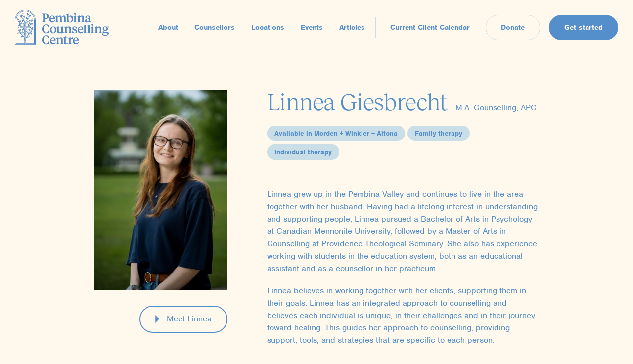

--- FILE ---
content_type: text/html; charset=UTF-8
request_url: https://pembinacounsellingcentre.ca/counsellor/linnea-giesbrecht/
body_size: 22843
content:
<!DOCTYPE html>

<!--[if lt IE 7 ]> <html class="ie6"> <![endif]-->
<!--[if IE 7 ]>    <html class="ie7"> <![endif]-->
<!--[if IE 8 ]>    <html class="ie8"> <![endif]-->
<!--[if IE 9 ]>    <html class="ie9"> <![endif]-->
<!--[if (gt IE 9)|!(IE)]><!--> <html class="no-js" lang="en"> <!--<![endif]-->
<head>

	<meta charset="UTF-8" />
		<meta name="HandheldFriendly" content="True">
	<meta name="MobileOptimized" content="540">
	<meta name="viewport" content="width=device-width, initial-scale=1.0, maximum-scale=1.0" />

	<!-- ****** Facebook ****** -->
	<meta property="og:url" content="https://pembinacounsellingcentre.ca" />
	<meta property="og:type" content="website" />
	<meta property="og:title" content="Pembina Counselling Centre" />

	<!-- ****** faviconit.com favicons ****** -->
	<link rel="apple-touch-icon-precomposed" sizes="57x57" href="https://pembinacounsellingcentre.ca/wp-content/themes/pcc/images/favicon/apple-touch-icon-57x57.png" />
	<link rel="apple-touch-icon-precomposed" sizes="114x114" href="https://pembinacounsellingcentre.ca/wp-content/themes/pcc/images/favicon/apple-touch-icon-114x114.png" />
	<link rel="apple-touch-icon-precomposed" sizes="72x72" href="https://pembinacounsellingcentre.ca/wp-content/themes/pcc/images/favicon/apple-touch-icon-72x72.png" />
	<link rel="apple-touch-icon-precomposed" sizes="144x144" href="https://pembinacounsellingcentre.ca/wp-content/themes/pcc/images/favicon/apple-touch-icon-144x144.png" />
	<link rel="apple-touch-icon-precomposed" sizes="60x60" href="https://pembinacounsellingcentre.ca/wp-content/themes/pcc/images/favicon/apple-touch-icon-60x60.png" />
	<link rel="apple-touch-icon-precomposed" sizes="120x120" href="https://pembinacounsellingcentre.ca/wp-content/themes/pcc/images/favicon/apple-touch-icon-120x120.png" />
	<link rel="apple-touch-icon-precomposed" sizes="76x76" href="https://pembinacounsellingcentre.ca/wp-content/themes/pcc/images/favicon/apple-touch-icon-76x76.png" />
	<link rel="apple-touch-icon-precomposed" sizes="152x152" href="https://pembinacounsellingcentre.ca/wp-content/themes/pcc/images/favicon/apple-touch-icon-152x152.png" />
	<link rel="icon" type="image/png" href="https://pembinacounsellingcentre.ca/wp-content/themes/pcc/images/favicon/favicon-196x196.png" sizes="196x196" />
	<link rel="icon" type="image/png" href="https://pembinacounsellingcentre.ca/wp-content/themes/pcc/images/favicon/favicon-96x96.png" sizes="96x96" />
	<link rel="icon" type="image/png" href="https://pembinacounsellingcentre.ca/wp-content/themes/pcc/images/favicon/favicon-32x32.png" sizes="32x32" />
	<link rel="icon" type="image/png" href="https://pembinacounsellingcentre.ca/wp-content/themes/pcc/images/favicon/favicon-16x16.png" sizes="16x16" />
	<link rel="icon" type="image/png" href="https://pembinacounsellingcentre.ca/wp-content/themes/pcc/images/favicon/favicon-128.png" sizes="128x128" />
	<meta name="application-name" content="&nbsp;"/>
	<meta name="msapplication-TileColor" content="#FFFFFF" />
	<meta name="msapplication-TileImage" content="https://pembinacounsellingcentre.ca/wp-content/themes/pcc/images/favicon/mstile-144x144.png" />
	<meta name="msapplication-square70x70logo" content="https://pembinacounsellingcentre.ca/wp-content/themes/pcc/images/favicon/mstile-70x70.png" />
	<meta name="msapplication-square150x150logo" content="https://pembinacounsellingcentre.ca/wp-content/themes/pcc/images/favicon/mstile-150x150.png" />
	<meta name="msapplication-wide310x150logo" content="https://pembinacounsellingcentre.ca/wp-content/themes/pcc/images/favicon/mstile-310x150.png" />
	<meta name="msapplication-square310x310logo" content="https://pembinacounsellingcentre.ca/wp-content/themes/pcc/images/favicon/mstile-310x310.png" />

	<link rel="stylesheet" href="https://use.typekit.net/yiz4qmj.css">

	
	
	<meta name='robots' content='index, follow, max-image-preview:large, max-snippet:-1, max-video-preview:-1' />
	<style>img:is([sizes="auto" i], [sizes^="auto," i]) { contain-intrinsic-size: 3000px 1500px }</style>
	
	<!-- This site is optimized with the Yoast SEO plugin v26.7 - https://yoast.com/wordpress/plugins/seo/ -->
	<title>Linnea Giesbrecht - Pembina Counselling Centre</title>
	<link rel="canonical" href="https://pembinacounsellingcentre.ca/counsellor/linnea-giesbrecht/" />
	<meta property="og:locale" content="en_US" />
	<meta property="og:type" content="article" />
	<meta property="og:title" content="Linnea Giesbrecht - Pembina Counselling Centre" />
	<meta property="og:url" content="https://pembinacounsellingcentre.ca/counsellor/linnea-giesbrecht/" />
	<meta property="og:site_name" content="Pembina Counselling Centre" />
	<meta property="article:publisher" content="https://www.facebook.com/PembinaCounsellingCentre" />
	<meta property="article:modified_time" content="2025-07-04T14:53:35+00:00" />
	<meta property="og:image" content="https://pembinacounsellingcentre.ca/wp-content/uploads/2025/07/Linnea.jpg" />
	<meta property="og:image:width" content="933" />
	<meta property="og:image:height" content="1400" />
	<meta property="og:image:type" content="image/jpeg" />
	<meta name="twitter:card" content="summary_large_image" />
	<meta name="twitter:label1" content="Est. reading time" />
	<meta name="twitter:data1" content="1 minute" />
	<script type="application/ld+json" class="yoast-schema-graph">{"@context":"https://schema.org","@graph":[{"@type":"WebPage","@id":"https://pembinacounsellingcentre.ca/counsellor/linnea-giesbrecht/","url":"https://pembinacounsellingcentre.ca/counsellor/linnea-giesbrecht/","name":"Linnea Giesbrecht - Pembina Counselling Centre","isPartOf":{"@id":"https://pembinacounsellingcentre.ca/#website"},"primaryImageOfPage":{"@id":"https://pembinacounsellingcentre.ca/counsellor/linnea-giesbrecht/#primaryimage"},"image":{"@id":"https://pembinacounsellingcentre.ca/counsellor/linnea-giesbrecht/#primaryimage"},"thumbnailUrl":"https://pembinacounsellingcentre.ca/wp-content/uploads/2025/07/Linnea.jpg","datePublished":"2021-09-21T15:27:45+00:00","dateModified":"2025-07-04T14:53:35+00:00","breadcrumb":{"@id":"https://pembinacounsellingcentre.ca/counsellor/linnea-giesbrecht/#breadcrumb"},"inLanguage":"en-CA","potentialAction":[{"@type":"ReadAction","target":["https://pembinacounsellingcentre.ca/counsellor/linnea-giesbrecht/"]}]},{"@type":"ImageObject","inLanguage":"en-CA","@id":"https://pembinacounsellingcentre.ca/counsellor/linnea-giesbrecht/#primaryimage","url":"https://pembinacounsellingcentre.ca/wp-content/uploads/2025/07/Linnea.jpg","contentUrl":"https://pembinacounsellingcentre.ca/wp-content/uploads/2025/07/Linnea.jpg","width":933,"height":1400},{"@type":"BreadcrumbList","@id":"https://pembinacounsellingcentre.ca/counsellor/linnea-giesbrecht/#breadcrumb","itemListElement":[{"@type":"ListItem","position":1,"name":"Home","item":"https://pembinacounsellingcentre.ca/"},{"@type":"ListItem","position":2,"name":"Linnea Giesbrecht"}]},{"@type":"WebSite","@id":"https://pembinacounsellingcentre.ca/#website","url":"https://pembinacounsellingcentre.ca/","name":"Pembina Counselling Centre","description":"","publisher":{"@id":"https://pembinacounsellingcentre.ca/#organization"},"potentialAction":[{"@type":"SearchAction","target":{"@type":"EntryPoint","urlTemplate":"https://pembinacounsellingcentre.ca/?s={search_term_string}"},"query-input":{"@type":"PropertyValueSpecification","valueRequired":true,"valueName":"search_term_string"}}],"inLanguage":"en-CA"},{"@type":"Organization","@id":"https://pembinacounsellingcentre.ca/#organization","name":"Pembina Counselling Centre","url":"https://pembinacounsellingcentre.ca/","logo":{"@type":"ImageObject","inLanguage":"en-CA","@id":"https://pembinacounsellingcentre.ca/#/schema/logo/image/","url":"https://pembinacounsellingcentre.ca/wp-content/uploads/2020/10/logo.png","contentUrl":"https://pembinacounsellingcentre.ca/wp-content/uploads/2020/10/logo.png","width":626,"height":89,"caption":"Pembina Counselling Centre"},"image":{"@id":"https://pembinacounsellingcentre.ca/#/schema/logo/image/"},"sameAs":["https://www.facebook.com/PembinaCounsellingCentre","https://www.instagram.com/pembinacounselling/","https://www.youtube.com/channel/UCuIZ0JNFyNrJ3DdJu_S81Cg"]}]}</script>
	<!-- / Yoast SEO plugin. -->


		<style>
			.lazyload,
			.lazyloading {
				max-width: 100%;
			}
		</style>
		<script type="text/javascript">
/* <![CDATA[ */
window._wpemojiSettings = {"baseUrl":"https:\/\/s.w.org\/images\/core\/emoji\/15.0.3\/72x72\/","ext":".png","svgUrl":"https:\/\/s.w.org\/images\/core\/emoji\/15.0.3\/svg\/","svgExt":".svg","source":{"concatemoji":"https:\/\/pembinacounsellingcentre.ca\/wp-includes\/js\/wp-emoji-release.min.js?ver=6.7.4"}};
/*! This file is auto-generated */
!function(i,n){var o,s,e;function c(e){try{var t={supportTests:e,timestamp:(new Date).valueOf()};sessionStorage.setItem(o,JSON.stringify(t))}catch(e){}}function p(e,t,n){e.clearRect(0,0,e.canvas.width,e.canvas.height),e.fillText(t,0,0);var t=new Uint32Array(e.getImageData(0,0,e.canvas.width,e.canvas.height).data),r=(e.clearRect(0,0,e.canvas.width,e.canvas.height),e.fillText(n,0,0),new Uint32Array(e.getImageData(0,0,e.canvas.width,e.canvas.height).data));return t.every(function(e,t){return e===r[t]})}function u(e,t,n){switch(t){case"flag":return n(e,"\ud83c\udff3\ufe0f\u200d\u26a7\ufe0f","\ud83c\udff3\ufe0f\u200b\u26a7\ufe0f")?!1:!n(e,"\ud83c\uddfa\ud83c\uddf3","\ud83c\uddfa\u200b\ud83c\uddf3")&&!n(e,"\ud83c\udff4\udb40\udc67\udb40\udc62\udb40\udc65\udb40\udc6e\udb40\udc67\udb40\udc7f","\ud83c\udff4\u200b\udb40\udc67\u200b\udb40\udc62\u200b\udb40\udc65\u200b\udb40\udc6e\u200b\udb40\udc67\u200b\udb40\udc7f");case"emoji":return!n(e,"\ud83d\udc26\u200d\u2b1b","\ud83d\udc26\u200b\u2b1b")}return!1}function f(e,t,n){var r="undefined"!=typeof WorkerGlobalScope&&self instanceof WorkerGlobalScope?new OffscreenCanvas(300,150):i.createElement("canvas"),a=r.getContext("2d",{willReadFrequently:!0}),o=(a.textBaseline="top",a.font="600 32px Arial",{});return e.forEach(function(e){o[e]=t(a,e,n)}),o}function t(e){var t=i.createElement("script");t.src=e,t.defer=!0,i.head.appendChild(t)}"undefined"!=typeof Promise&&(o="wpEmojiSettingsSupports",s=["flag","emoji"],n.supports={everything:!0,everythingExceptFlag:!0},e=new Promise(function(e){i.addEventListener("DOMContentLoaded",e,{once:!0})}),new Promise(function(t){var n=function(){try{var e=JSON.parse(sessionStorage.getItem(o));if("object"==typeof e&&"number"==typeof e.timestamp&&(new Date).valueOf()<e.timestamp+604800&&"object"==typeof e.supportTests)return e.supportTests}catch(e){}return null}();if(!n){if("undefined"!=typeof Worker&&"undefined"!=typeof OffscreenCanvas&&"undefined"!=typeof URL&&URL.createObjectURL&&"undefined"!=typeof Blob)try{var e="postMessage("+f.toString()+"("+[JSON.stringify(s),u.toString(),p.toString()].join(",")+"));",r=new Blob([e],{type:"text/javascript"}),a=new Worker(URL.createObjectURL(r),{name:"wpTestEmojiSupports"});return void(a.onmessage=function(e){c(n=e.data),a.terminate(),t(n)})}catch(e){}c(n=f(s,u,p))}t(n)}).then(function(e){for(var t in e)n.supports[t]=e[t],n.supports.everything=n.supports.everything&&n.supports[t],"flag"!==t&&(n.supports.everythingExceptFlag=n.supports.everythingExceptFlag&&n.supports[t]);n.supports.everythingExceptFlag=n.supports.everythingExceptFlag&&!n.supports.flag,n.DOMReady=!1,n.readyCallback=function(){n.DOMReady=!0}}).then(function(){return e}).then(function(){var e;n.supports.everything||(n.readyCallback(),(e=n.source||{}).concatemoji?t(e.concatemoji):e.wpemoji&&e.twemoji&&(t(e.twemoji),t(e.wpemoji)))}))}((window,document),window._wpemojiSettings);
/* ]]> */
</script>
<style id='wp-emoji-styles-inline-css' type='text/css'>

	img.wp-smiley, img.emoji {
		display: inline !important;
		border: none !important;
		box-shadow: none !important;
		height: 1em !important;
		width: 1em !important;
		margin: 0 0.07em !important;
		vertical-align: -0.1em !important;
		background: none !important;
		padding: 0 !important;
	}
</style>
<link rel='stylesheet' id='wp-block-library-css' href='https://pembinacounsellingcentre.ca/wp-includes/css/dist/block-library/style.min.css?ver=6.7.4' type='text/css' media='all' />
<style id='classic-theme-styles-inline-css' type='text/css'>
/*! This file is auto-generated */
.wp-block-button__link{color:#fff;background-color:#32373c;border-radius:9999px;box-shadow:none;text-decoration:none;padding:calc(.667em + 2px) calc(1.333em + 2px);font-size:1.125em}.wp-block-file__button{background:#32373c;color:#fff;text-decoration:none}
</style>
<style id='global-styles-inline-css' type='text/css'>
:root{--wp--preset--aspect-ratio--square: 1;--wp--preset--aspect-ratio--4-3: 4/3;--wp--preset--aspect-ratio--3-4: 3/4;--wp--preset--aspect-ratio--3-2: 3/2;--wp--preset--aspect-ratio--2-3: 2/3;--wp--preset--aspect-ratio--16-9: 16/9;--wp--preset--aspect-ratio--9-16: 9/16;--wp--preset--color--black: #000000;--wp--preset--color--cyan-bluish-gray: #abb8c3;--wp--preset--color--white: #ffffff;--wp--preset--color--pale-pink: #f78da7;--wp--preset--color--vivid-red: #cf2e2e;--wp--preset--color--luminous-vivid-orange: #ff6900;--wp--preset--color--luminous-vivid-amber: #fcb900;--wp--preset--color--light-green-cyan: #7bdcb5;--wp--preset--color--vivid-green-cyan: #00d084;--wp--preset--color--pale-cyan-blue: #8ed1fc;--wp--preset--color--vivid-cyan-blue: #0693e3;--wp--preset--color--vivid-purple: #9b51e0;--wp--preset--gradient--vivid-cyan-blue-to-vivid-purple: linear-gradient(135deg,rgba(6,147,227,1) 0%,rgb(155,81,224) 100%);--wp--preset--gradient--light-green-cyan-to-vivid-green-cyan: linear-gradient(135deg,rgb(122,220,180) 0%,rgb(0,208,130) 100%);--wp--preset--gradient--luminous-vivid-amber-to-luminous-vivid-orange: linear-gradient(135deg,rgba(252,185,0,1) 0%,rgba(255,105,0,1) 100%);--wp--preset--gradient--luminous-vivid-orange-to-vivid-red: linear-gradient(135deg,rgba(255,105,0,1) 0%,rgb(207,46,46) 100%);--wp--preset--gradient--very-light-gray-to-cyan-bluish-gray: linear-gradient(135deg,rgb(238,238,238) 0%,rgb(169,184,195) 100%);--wp--preset--gradient--cool-to-warm-spectrum: linear-gradient(135deg,rgb(74,234,220) 0%,rgb(151,120,209) 20%,rgb(207,42,186) 40%,rgb(238,44,130) 60%,rgb(251,105,98) 80%,rgb(254,248,76) 100%);--wp--preset--gradient--blush-light-purple: linear-gradient(135deg,rgb(255,206,236) 0%,rgb(152,150,240) 100%);--wp--preset--gradient--blush-bordeaux: linear-gradient(135deg,rgb(254,205,165) 0%,rgb(254,45,45) 50%,rgb(107,0,62) 100%);--wp--preset--gradient--luminous-dusk: linear-gradient(135deg,rgb(255,203,112) 0%,rgb(199,81,192) 50%,rgb(65,88,208) 100%);--wp--preset--gradient--pale-ocean: linear-gradient(135deg,rgb(255,245,203) 0%,rgb(182,227,212) 50%,rgb(51,167,181) 100%);--wp--preset--gradient--electric-grass: linear-gradient(135deg,rgb(202,248,128) 0%,rgb(113,206,126) 100%);--wp--preset--gradient--midnight: linear-gradient(135deg,rgb(2,3,129) 0%,rgb(40,116,252) 100%);--wp--preset--font-size--small: 13px;--wp--preset--font-size--medium: 20px;--wp--preset--font-size--large: 36px;--wp--preset--font-size--x-large: 42px;--wp--preset--spacing--20: 0.44rem;--wp--preset--spacing--30: 0.67rem;--wp--preset--spacing--40: 1rem;--wp--preset--spacing--50: 1.5rem;--wp--preset--spacing--60: 2.25rem;--wp--preset--spacing--70: 3.38rem;--wp--preset--spacing--80: 5.06rem;--wp--preset--shadow--natural: 6px 6px 9px rgba(0, 0, 0, 0.2);--wp--preset--shadow--deep: 12px 12px 50px rgba(0, 0, 0, 0.4);--wp--preset--shadow--sharp: 6px 6px 0px rgba(0, 0, 0, 0.2);--wp--preset--shadow--outlined: 6px 6px 0px -3px rgba(255, 255, 255, 1), 6px 6px rgba(0, 0, 0, 1);--wp--preset--shadow--crisp: 6px 6px 0px rgba(0, 0, 0, 1);}:where(.is-layout-flex){gap: 0.5em;}:where(.is-layout-grid){gap: 0.5em;}body .is-layout-flex{display: flex;}.is-layout-flex{flex-wrap: wrap;align-items: center;}.is-layout-flex > :is(*, div){margin: 0;}body .is-layout-grid{display: grid;}.is-layout-grid > :is(*, div){margin: 0;}:where(.wp-block-columns.is-layout-flex){gap: 2em;}:where(.wp-block-columns.is-layout-grid){gap: 2em;}:where(.wp-block-post-template.is-layout-flex){gap: 1.25em;}:where(.wp-block-post-template.is-layout-grid){gap: 1.25em;}.has-black-color{color: var(--wp--preset--color--black) !important;}.has-cyan-bluish-gray-color{color: var(--wp--preset--color--cyan-bluish-gray) !important;}.has-white-color{color: var(--wp--preset--color--white) !important;}.has-pale-pink-color{color: var(--wp--preset--color--pale-pink) !important;}.has-vivid-red-color{color: var(--wp--preset--color--vivid-red) !important;}.has-luminous-vivid-orange-color{color: var(--wp--preset--color--luminous-vivid-orange) !important;}.has-luminous-vivid-amber-color{color: var(--wp--preset--color--luminous-vivid-amber) !important;}.has-light-green-cyan-color{color: var(--wp--preset--color--light-green-cyan) !important;}.has-vivid-green-cyan-color{color: var(--wp--preset--color--vivid-green-cyan) !important;}.has-pale-cyan-blue-color{color: var(--wp--preset--color--pale-cyan-blue) !important;}.has-vivid-cyan-blue-color{color: var(--wp--preset--color--vivid-cyan-blue) !important;}.has-vivid-purple-color{color: var(--wp--preset--color--vivid-purple) !important;}.has-black-background-color{background-color: var(--wp--preset--color--black) !important;}.has-cyan-bluish-gray-background-color{background-color: var(--wp--preset--color--cyan-bluish-gray) !important;}.has-white-background-color{background-color: var(--wp--preset--color--white) !important;}.has-pale-pink-background-color{background-color: var(--wp--preset--color--pale-pink) !important;}.has-vivid-red-background-color{background-color: var(--wp--preset--color--vivid-red) !important;}.has-luminous-vivid-orange-background-color{background-color: var(--wp--preset--color--luminous-vivid-orange) !important;}.has-luminous-vivid-amber-background-color{background-color: var(--wp--preset--color--luminous-vivid-amber) !important;}.has-light-green-cyan-background-color{background-color: var(--wp--preset--color--light-green-cyan) !important;}.has-vivid-green-cyan-background-color{background-color: var(--wp--preset--color--vivid-green-cyan) !important;}.has-pale-cyan-blue-background-color{background-color: var(--wp--preset--color--pale-cyan-blue) !important;}.has-vivid-cyan-blue-background-color{background-color: var(--wp--preset--color--vivid-cyan-blue) !important;}.has-vivid-purple-background-color{background-color: var(--wp--preset--color--vivid-purple) !important;}.has-black-border-color{border-color: var(--wp--preset--color--black) !important;}.has-cyan-bluish-gray-border-color{border-color: var(--wp--preset--color--cyan-bluish-gray) !important;}.has-white-border-color{border-color: var(--wp--preset--color--white) !important;}.has-pale-pink-border-color{border-color: var(--wp--preset--color--pale-pink) !important;}.has-vivid-red-border-color{border-color: var(--wp--preset--color--vivid-red) !important;}.has-luminous-vivid-orange-border-color{border-color: var(--wp--preset--color--luminous-vivid-orange) !important;}.has-luminous-vivid-amber-border-color{border-color: var(--wp--preset--color--luminous-vivid-amber) !important;}.has-light-green-cyan-border-color{border-color: var(--wp--preset--color--light-green-cyan) !important;}.has-vivid-green-cyan-border-color{border-color: var(--wp--preset--color--vivid-green-cyan) !important;}.has-pale-cyan-blue-border-color{border-color: var(--wp--preset--color--pale-cyan-blue) !important;}.has-vivid-cyan-blue-border-color{border-color: var(--wp--preset--color--vivid-cyan-blue) !important;}.has-vivid-purple-border-color{border-color: var(--wp--preset--color--vivid-purple) !important;}.has-vivid-cyan-blue-to-vivid-purple-gradient-background{background: var(--wp--preset--gradient--vivid-cyan-blue-to-vivid-purple) !important;}.has-light-green-cyan-to-vivid-green-cyan-gradient-background{background: var(--wp--preset--gradient--light-green-cyan-to-vivid-green-cyan) !important;}.has-luminous-vivid-amber-to-luminous-vivid-orange-gradient-background{background: var(--wp--preset--gradient--luminous-vivid-amber-to-luminous-vivid-orange) !important;}.has-luminous-vivid-orange-to-vivid-red-gradient-background{background: var(--wp--preset--gradient--luminous-vivid-orange-to-vivid-red) !important;}.has-very-light-gray-to-cyan-bluish-gray-gradient-background{background: var(--wp--preset--gradient--very-light-gray-to-cyan-bluish-gray) !important;}.has-cool-to-warm-spectrum-gradient-background{background: var(--wp--preset--gradient--cool-to-warm-spectrum) !important;}.has-blush-light-purple-gradient-background{background: var(--wp--preset--gradient--blush-light-purple) !important;}.has-blush-bordeaux-gradient-background{background: var(--wp--preset--gradient--blush-bordeaux) !important;}.has-luminous-dusk-gradient-background{background: var(--wp--preset--gradient--luminous-dusk) !important;}.has-pale-ocean-gradient-background{background: var(--wp--preset--gradient--pale-ocean) !important;}.has-electric-grass-gradient-background{background: var(--wp--preset--gradient--electric-grass) !important;}.has-midnight-gradient-background{background: var(--wp--preset--gradient--midnight) !important;}.has-small-font-size{font-size: var(--wp--preset--font-size--small) !important;}.has-medium-font-size{font-size: var(--wp--preset--font-size--medium) !important;}.has-large-font-size{font-size: var(--wp--preset--font-size--large) !important;}.has-x-large-font-size{font-size: var(--wp--preset--font-size--x-large) !important;}
:where(.wp-block-post-template.is-layout-flex){gap: 1.25em;}:where(.wp-block-post-template.is-layout-grid){gap: 1.25em;}
:where(.wp-block-columns.is-layout-flex){gap: 2em;}:where(.wp-block-columns.is-layout-grid){gap: 2em;}
:root :where(.wp-block-pullquote){font-size: 1.5em;line-height: 1.6;}
</style>
<link rel='stylesheet' id='contact-form-7-css' href='https://pembinacounsellingcentre.ca/wp-content/plugins/contact-form-7/includes/css/styles.css?ver=6.1.4' type='text/css' media='all' />
<link rel='stylesheet' id='screen-style-css' href='https://pembinacounsellingcentre.ca/wp-content/themes/pcc/css/screen.css?v=3.1.0&#038;ver=6.7.4' type='text/css' media='all' />
<script type="text/javascript" src="https://pembinacounsellingcentre.ca/wp-includes/js/jquery/jquery.min.js?ver=3.7.1" id="jquery-core-js"></script>
<script type="text/javascript" src="https://pembinacounsellingcentre.ca/wp-includes/js/jquery/jquery-migrate.min.js?ver=3.4.1" id="jquery-migrate-js"></script>
<script type="text/javascript" src="https://pembinacounsellingcentre.ca/wp-content/themes/pcc/js/js.cookie.min.js?ver=1" id="cookie-js"></script>
<script type="text/javascript" src="https://pembinacounsellingcentre.ca/wp-content/themes/pcc/js/icheck.min.js?ver=1" id="iCheck-js"></script>
<script type="text/javascript" src="https://pembinacounsellingcentre.ca/wp-content/themes/pcc/js/scrollreveal.min.js?ver=1" id="scrollReveal-js"></script>
<script type="text/javascript" src="https://pembinacounsellingcentre.ca/wp-content/themes/pcc/js/jquery.fancybox.js?ver=1" id="fancybox-js"></script>
<link rel="https://api.w.org/" href="https://pembinacounsellingcentre.ca/wp-json/" /><link rel="alternate" title="JSON" type="application/json" href="https://pembinacounsellingcentre.ca/wp-json/wp/v2/counsellor/1306" /><link rel='shortlink' href='https://pembinacounsellingcentre.ca/?p=1306' />
<link rel="alternate" title="oEmbed (JSON)" type="application/json+oembed" href="https://pembinacounsellingcentre.ca/wp-json/oembed/1.0/embed?url=https%3A%2F%2Fpembinacounsellingcentre.ca%2Fcounsellor%2Flinnea-giesbrecht%2F" />
<link rel="alternate" title="oEmbed (XML)" type="text/xml+oembed" href="https://pembinacounsellingcentre.ca/wp-json/oembed/1.0/embed?url=https%3A%2F%2Fpembinacounsellingcentre.ca%2Fcounsellor%2Flinnea-giesbrecht%2F&#038;format=xml" />
		<script>
			document.documentElement.className = document.documentElement.className.replace('no-js', 'js');
		</script>
				<style>
			.no-js img.lazyload {
				display: none;
			}

			figure.wp-block-image img.lazyloading {
				min-width: 150px;
			}

			.lazyload,
			.lazyloading {
				--smush-placeholder-width: 100px;
				--smush-placeholder-aspect-ratio: 1/1;
				width: var(--smush-image-width, var(--smush-placeholder-width)) !important;
				aspect-ratio: var(--smush-image-aspect-ratio, var(--smush-placeholder-aspect-ratio)) !important;
			}

						.lazyload, .lazyloading {
				opacity: 0;
			}

			.lazyloaded {
				opacity: 1;
				transition: opacity 400ms;
				transition-delay: 0ms;
			}

					</style>
		
	<noscript>
		<style>
			.site-container {
				opacity: 1;
			}
		</style>
	</noscript>

	<!-- Global site tag (gtag.js) - Google Analytics -->
	<script async src="https://www.googletagmanager.com/gtag/js?id=UA-124594662-9"></script>
	<script>
	  window.dataLayer = window.dataLayer || [];
	  function gtag(){dataLayer.push(arguments);}
	  gtag('js', new Date());

	  gtag('config', 'UA-124594662-9');
	</script>

</head>


<body data-rsssl=1 class="counsellor-template-default single single-counsellor postid-1306">
	<!--<div data-component="loader" class="preloader" id="preloader">
		<div class="preloader-icon spinner"></div>
	</div>-->

	<div class="site-container">

			



		<div class="slide-out">
			<div class="slide-out-overlay">
			</div>
			<div class="slide-out-menu-wrap">
				<div class="slide-out-close close">
				</div>
				<div class="menus-wrap">
					<ul id="menu-main-menu" class="menu"><li id="menu-item-825" class="menu-item menu-item-type-post_type menu-item-object-page menu-item-has-children menu-item-825"><a href="https://pembinacounsellingcentre.ca/about/">About</a>
<ul class="sub-menu">
	<li id="menu-item-886" class="menu-item menu-item-type-custom menu-item-object-custom menu-item-886"><a href="https://pembinacounsellingcentre.ca/about/#team">Team</a></li>
	<li id="menu-item-1063" class="menu-item menu-item-type-custom menu-item-object-custom menu-item-1063"><a href="https://pembinacounsellingcentre.ca/about/#board-of-directors">Board of Directors</a></li>
	<li id="menu-item-1028" class="menu-item menu-item-type-custom menu-item-object-custom menu-item-1028"><a href="https://pembinacounsellingcentre.ca/about/#areas-of-practice">Areas of Practice</a></li>
	<li id="menu-item-887" class="menu-item menu-item-type-post_type menu-item-object-page menu-item-887"><a href="https://pembinacounsellingcentre.ca/faq/">FAQ</a></li>
	<li id="menu-item-885" class="menu-item menu-item-type-post_type menu-item-object-page menu-item-885"><a href="https://pembinacounsellingcentre.ca/events/">Upcoming Events</a></li>
</ul>
</li>
<li id="menu-item-85" class="menu-item menu-item-type-post_type menu-item-object-page menu-item-85"><a href="https://pembinacounsellingcentre.ca/counsellors/">Counsellors</a></li>
<li id="menu-item-84" class="menu-item menu-item-type-post_type menu-item-object-page menu-item-84"><a href="https://pembinacounsellingcentre.ca/locations/">Locations</a></li>
<li id="menu-item-2627" class="menu-item menu-item-type-post_type menu-item-object-page menu-item-2627"><a href="https://pembinacounsellingcentre.ca/events/">Events</a></li>
<li id="menu-item-86" class="border-right menu-item menu-item-type-post_type menu-item-object-page current_page_parent menu-item-86"><a href="https://pembinacounsellingcentre.ca/articles/">Articles</a></li>
<li id="menu-item-826" class="menu-item menu-item-type-custom menu-item-object-custom menu-item-826"><a target="_blank" href="http://pembinacounsellingcentre.janeapp.com">Current Client Calendar</a></li>
<li id="menu-item-1530" class="header-button-secondary mobile-button menu-item menu-item-type-post_type menu-item-object-page menu-item-1530"><a href="https://pembinacounsellingcentre.ca/donate/">Donate</a></li>
<li id="menu-item-88" class="header-button mobile-button menu-item menu-item-type-post_type menu-item-object-page menu-item-88"><a href="https://pembinacounsellingcentre.ca/get-started/">Get started</a></li>
</ul>				</div>
			</div>
		</div>

		<header class="global-header">
			<div class="header-wrapper">
				<a href="https://pembinacounsellingcentre.ca" class="logo" id="header-logo">
<svg id="full-rgb" xmlns="http://www.w3.org/2000/svg" xmlns:xlink="http://www.w3.org/1999/xlink" viewBox="0 0 140.065 51.439">
				  <g id="type">
					<path id="type_CompoundPathItem_" data-name="type &amp;lt;CompoundPathItem&amp;gt;" d="M44.5866,13.2701v2.9633c0,1.0858,.7916,1.2515,2.2823,1.3256v.8831h-6.3864v-.8831c1.2329-.0371,1.7483-.2397,1.7483-1.3256V7.7124c0-1.0679-.5154-1.27-1.7483-1.307v-.8831h5.816c3.5337,0,4.9137,1.8219,4.9137,3.8279,0,2.2823-1.4536,3.92-4.7116,3.92h-1.914Zm0-.9567h1.1779c2.0431,0,2.9998-.9387,2.9998-2.9083,0-1.7113-.9938-2.8892-3.0368-2.8892h-1.1408v5.7974Z" style="fill: #5287c5;"/>
					<path id="type_CompoundPathItem_-2" data-name="type &amp;lt;CompoundPathItem&amp;gt;" d="M59.777,12.5341v.6075h-6.4234c0,2.2272,1.2515,3.7179,3.2025,3.7179,1.3065,0,2.1717-.6075,2.8342-1.4906l.4048,.2392c-.4598,1.7848-1.8584,3.0183-4.0121,3.0183-2.7056,0-4.4169-2.0431-4.4169-4.8037,0-3.2575,1.9875-5.4297,4.601-5.4297,2.5029,0,3.8099,1.7669,3.8099,4.1412Zm-6.3684-.3313h4.2883c0-1.6933-.6805-2.7977-2.024-2.7977-1.3256,0-2.1166,1.307-2.2643,2.7977Z" style="fill: #5287c5;"/>
					<path id="type_CompoundPathItem_-3" data-name="type &amp;lt;CompoundPathItem&amp;gt;" d="M72.2306,18.4421v-.8281c.8281-.1106,1.2879-.2027,1.2879-1.0493v-4.9693c0-1.1779-.4048-1.6012-1.4721-1.6012-.8467,0-1.6198,.3498-2.2637,.7916v5.7789c0,.8467,.4783,.9387,1.2879,1.0493v.8281h-4.8037v-.8281c.8287-.1106,1.2885-.2027,1.2885-1.0493v-4.9693c0-1.1779-.4048-1.6012-1.4541-1.6012-.8646,0-1.6377,.3498-2.2823,.7916v5.7789c0,.8467,.4419,.9387,1.27,1.0493v.8281h-4.8217v-.8281c.8096-.1106,1.325-.2027,1.325-1.0493v-5.9996l-1.2329-.7916v-.4598l2.9448-.9573h.5148v1.8775c.8467-.8837,1.8775-1.841,3.4051-1.841,1.2515,0,2.1352,.589,2.4479,1.9145,.8652-.8837,2.006-1.9145,3.5522-1.9145,1.6192,0,2.5214,.9022,2.5214,3.0003v5.1714c0,.8467,.4969,.9387,1.325,1.0493v.8281h-4.8402Z" style="fill: #5287c5;"/>
					<path id="type_CompoundPathItem_-4" data-name="type &amp;lt;CompoundPathItem&amp;gt;" d="M76.611,6.9112v-.4604l2.9633-.8652h.4969v4.464c.6996-.9938,1.7118-1.6568,3.0739-1.6568,2.4658,0,3.8464,1.951,3.8464,4.6381,0,3.4602-2.2087,5.5953-4.9693,5.5953-1.7854,0-3.2945-.5154-4.1777-1.2335V7.7023l-1.2335-.7911Zm8.1353,6.9478c0-2.1346-.8467-3.957-2.6871-3.957-.7546,0-1.5092,.2397-1.9881,.6996v4.7116c0,1.6563,.7546,2.3373,2.0616,2.3373,1.5827,0,2.6135-1.5092,2.6135-3.7914Z" style="fill: #5287c5;"/>
					<path id="type_CompoundPathItem_-5" data-name="type &amp;lt;CompoundPathItem&amp;gt;" d="M90.9355,16.5646c0,.8467,.4974,.9387,1.3256,1.0493v.8281h-4.8772v-.8281c.8096-.1106,1.325-.2027,1.325-1.0493v-6.0366l-1.2329-.7731v-.4413l2.9448-.9208h.5148v8.1718Zm-2.595-10.6562c0-.7546,.589-1.3806,1.4171-1.3806,.8102,0,1.3991,.626,1.3991,1.3806s-.589,1.3806-1.3991,1.3806c-.8281,0-1.4171-.626-1.4171-1.3806Z" style="fill: #5287c5;"/>
					<path id="type_CompoundPathItem_-6" data-name="type &amp;lt;CompoundPathItem&amp;gt;" d="M100.5243,11.5953c0-1.1408-.4598-1.6012-1.5456-1.6012-.8652,0-1.7854,.3498-2.4114,.7916v5.7789c0,.8467,.4604,.9387,1.2885,1.0493v.8281h-4.8402v-.8281c.8096-.1106,1.325-.2027,1.325-1.0493v-5.9996l-1.2329-.7916v-.4598l2.9448-.9573h.5148v1.8775c.8467-.8837,1.9881-1.841,3.5337-1.841,1.6568,0,2.6506,.9022,2.6506,3.0189v5.1529c0,.8467,.4969,.9387,1.325,1.0493v.8281h-4.8587v-.8281c.8281-.1106,1.3065-.2027,1.3065-1.0493v-4.9693Z" style="fill: #5287c5;"/>
					<path id="type_CompoundPathItem_-7" data-name="type &amp;lt;CompoundPathItem&amp;gt;" d="M112.1568,16.0313c0,.736,.2397,1.1594,.7551,1.1594,.1656,0,.5704-.0371,.8461-.1106l.1106,.589c-.6254,.626-1.325,.9573-2.0981,.9573-.9752,0-1.5092-.681-1.7298-1.6748-.6445,.7731-1.6383,1.6563-3.0368,1.6563-1.6383,0-2.4849-1.1044-2.4849-2.5214,0-1.6933,1.307-2.2823,2.54-2.7056l2.9262-1.0488v-.9758c0-1.1964-.3677-2.006-1.5827-2.006-.9017,0-1.3435,.4419-1.3435,1.2885,0,.3498,.0371,.6625,.1291,1.0488l-1.6198,.2392c-.3498-.2392-.5154-.589-.5154-1.0858,0-1.6012,1.5642-2.4479,3.6808-2.4479,2.2637,0,3.4787,1.0123,3.4787,3.3681,0,.4419-.0556,3.6993-.0556,4.2703Zm-2.1717,.4233v-3.221l-2.1531,.8281c-.681,.2577-1.0673,.7546-1.0673,1.4541,0,1.0123,.4969,1.5827,1.38,1.5827,.7181,0,1.215-.2027,1.8404-.644Z" style="fill: #5287c5;"/>
					<path id="type_CompoundPathItem_-8" data-name="type &amp;lt;CompoundPathItem&amp;gt;" d="M50.5131,30.4187h1.0123l-.3863,3.258c-1.1599,.644-2.4479,1.0673-4.3804,1.0673-3.847,0-6.2764-2.6685-6.2764-6.3684,0-4.2883,2.8712-6.9198,6.497-6.9198,1.8775,0,3.221,.4969,4.1041,1.2144v2.8712h-.9938c-.4969-2.0431-1.5462-3.0183-3.2025-3.0183-2.7241,0-3.8464,2.4664-3.8464,5.3191,0,3.331,1.38,5.816,4.0856,5.816,1.7483,0,2.7056-1.0858,3.3866-3.2395Z" style="fill: #5287c5;"/>
					<path id="type_CompoundPathItem_-9" data-name="type &amp;lt;CompoundPathItem&amp;gt;" d="M52.4647,29.8112c0-3.2204,2.1346-5.3006,4.8217-5.3006,2.8347,0,4.6751,2.0987,4.6751,4.9328,0,3.221-2.1537,5.3006-4.8407,5.3006-2.8342,0-4.656-2.0981-4.656-4.9328Zm7.196,.0921c0-2.3923-.9567-4.3433-2.6135-4.3433-1.5277,0-2.2823,1.5462-2.2823,3.7914,0,2.3923,.9387,4.3253,2.6135,4.3253,1.5092,0,2.2823-1.5277,2.2823-3.7734Z" style="fill: #5287c5;"/>
					<path id="type_CompoundPathItem_-10" data-name="type &amp;lt;CompoundPathItem&amp;gt;" d="M69.3051,32.9401c-.8281,.8652-1.8775,1.8039-3.4231,1.8039-1.6198,0-2.6506-.9017-2.6506-3.0554v-4.8222c0-.6254-.1842-.8646-.9752-.9938l-.2948-.055v-.7546l3.1289-.5525h.3863v6.9018c0,1.215,.4789,1.7669,1.5277,1.7669,.8837,0,1.6568-.3492,2.3008-.7725v-5.5403c0-.6254-.1842-.8646-.9752-.9938l-.2762-.055v-.7546l3.0919-.5525h.4048v7.8591c0,.626,.1656,.8096,.9202,.8837l.4604,.0365v.8281l-3.221,.626h-.4048v-1.8039Z" style="fill: #5287c5;"/>
					<path id="type_CompoundPathItem_-11" data-name="type &amp;lt;CompoundPathItem&amp;gt;" d="M81.1942,27.7131c0-1.1408-.4598-1.6012-1.5456-1.6012-.8652,0-1.7854,.3498-2.4114,.7916v5.7789c0,.8467,.4604,.9387,1.2885,1.0493v.8281h-4.8402v-.8281c.8096-.1106,1.325-.2027,1.325-1.0493v-5.9996l-1.2329-.7916v-.4598l2.9448-.9573h.5148v1.8775c.8467-.8837,1.9881-1.841,3.5337-1.841,1.6568,0,2.6506,.9022,2.6506,3.0189v5.1529c0,.8467,.4969,.9387,1.325,1.0493v.8281h-4.8587v-.8281c.8281-.1106,1.3065-.2027,1.3065-1.0493v-4.9693Z" style="fill: #5287c5;"/>
					<path id="type_CompoundPathItem_-12" data-name="type &amp;lt;CompoundPathItem&amp;gt;" d="M85.6116,33.7868l-.1106-2.3743h.9573c.3498,1.5092,1.2144,2.3929,2.6871,2.3929,1.0858,0,1.7854-.4969,1.7854-1.3806,0-1.0488-.7366-1.4171-2.3929-1.8769-1.8589-.5339-2.9448-1.307-2.9448-3.0554,0-1.8039,1.325-2.9818,3.4051-2.9818,1.27,0,2.3188,.3133,3.1289,.7916v2.2087h-.9387c-.2762-1.3435-1.0123-2.0431-2.2637-2.0431-.9573,0-1.5092,.5704-1.5092,1.325,0,.9022,.6069,1.3806,2.1161,1.7854,1.896,.5154,3.2025,1.1594,3.2025,3.0919,0,1.8224-1.3621,3.0739-3.6438,3.0739-1.3256,0-2.577-.2948-3.4787-.9573Z" style="fill: #5287c5;"/>
					<path id="type_CompoundPathItem_-13" data-name="type &amp;lt;CompoundPathItem&amp;gt;" d="M101.9922,28.6518v.6075h-6.4234c0,2.2272,1.2515,3.7179,3.2025,3.7179,1.3065,0,2.1717-.6075,2.8342-1.4906l.4054,.2392c-.4604,1.7848-1.8589,3.0183-4.0126,3.0183-2.7056,0-4.4169-2.0431-4.4169-4.8037,0-3.2575,1.9875-5.4297,4.601-5.4297,2.5029,0,3.8099,1.7669,3.8099,4.1412Zm-6.3684-.3313h4.2883c0-1.6933-.6805-2.7977-2.0246-2.7977-1.325,0-2.1161,1.307-2.2637,2.7977Z" style="fill: #5287c5;"/>
					<path id="type_CompoundPathItem_-14" data-name="type &amp;lt;CompoundPathItem&amp;gt;" d="M105.6916,32.674c0,.8467,.5154,.9387,1.3256,1.0493v.8281h-4.8772v-.8281c.8281-.1106,1.3435-.2027,1.3435-1.0493v-8.0342l-1.2515-.7911v-.4604l2.9627-.8652h.4969v10.1509Z" style="fill: #5287c5;"/>
					<path id="type_CompoundPathItem_-15" data-name="type &amp;lt;CompoundPathItem&amp;gt;" d="M111.3234,32.6824c0,.8467,.5154,.9387,1.3256,1.0493v.8281h-4.8772v-.8281c.8281-.1106,1.3435-.2027,1.3435-1.0493v-8.0426l-1.2515-.7911v-.4604l2.9627-.8652h.4969v10.1593Z" style="fill: #5287c5;"/>
					<path id="type_CompoundPathItem_-16" data-name="type &amp;lt;CompoundPathItem&amp;gt;" d="M116.9552,32.6824c0,.8467,.4974,.9387,1.3256,1.0493v.8281h-4.8772v-.8281c.8096-.1106,1.325-.2027,1.325-1.0493v-6.0366l-1.2329-.7731v-.4413l2.9448-.9208h.5148v8.1718Zm-2.595-10.6562c0-.7546,.589-1.3806,1.4171-1.3806,.8102,0,1.3991,.626,1.3991,1.3806s-.589,1.3806-1.3991,1.3806c-.8281,0-1.4171-.626-1.4171-1.3806Z" style="fill: #5287c5;"/>
					<path id="type_CompoundPathItem_-17" data-name="type &amp;lt;CompoundPathItem&amp;gt;" d="M126.5441,27.7131c0-1.1408-.4598-1.6012-1.5456-1.6012-.8652,0-1.7854,.3498-2.4114,.7916v5.7789c0,.8467,.4604,.9387,1.2885,1.0493v.8281h-4.8402v-.8281c.8096-.1106,1.325-.2027,1.325-1.0493v-5.9996l-1.2329-.7916v-.4598l2.9448-.9573h.5148v1.8775c.8467-.8837,1.9881-1.841,3.5337-1.841,1.6568,0,2.6506,.9022,2.6506,3.0189v5.1529c0,.8467,.4969,.9387,1.325,1.0493v.8281h-4.8587v-.8281c.8281-.1106,1.3065-.2027,1.3065-1.0493v-4.9693Z" style="fill: #5287c5;"/>
					<path id="type_CompoundPathItem_-18" data-name="type &amp;lt;CompoundPathItem&amp;gt;" d="M133.0711,30.7685c-.4969,.5154-.681,.8281-.681,1.1964,0,.3863,.2212,.5339,.6075,.5339h4.2518c1.8033,0,2.8156,.736,2.8156,2.3373,0,2.1531-2.2452,3.5337-5.4662,3.5337-2.7056,0-4.3068-.7366-4.3068-2.2458,0-.9938,.8652-1.4721,1.6933-1.7848-.736-.2762-1.1408-.7546-1.1408-1.5277,0-.9202,.736-1.6198,1.7669-2.2637-.9758-.4969-1.6568-1.3621-1.6568-2.6506,0-2.0981,1.6748-3.3866,3.957-3.3866,.681,0,1.2515,.1291,1.7118,.2948l3.3496-.2027v1.3806h-.7175l-1.7483-.3863v.11c.736,.4233,1.2694,1.1594,1.2694,2.1166,0,1.9695-1.6012,3.221-3.9385,3.221-.6075,0-1.2144-.0921-1.7669-.2762Zm-.736,3.8285c-.2762,.2757-.3683,.6254-.3683,.9752,0,1.3065,1.1779,1.8404,2.8897,1.8404,1.9695,0,3.4051-.589,3.4051-1.8589,0-.7731-.5154-.9567-1.3621-.9567h-4.5645Zm4.2883-6.6261c0-1.4356-.681-2.595-1.8954-2.595-1.1044,0-1.6012,.9017-1.6012,2.2452,0,1.4176,.644,2.5955,1.8769,2.5955,1.1044,0,1.6198-.9022,1.6198-2.2458Z" style="fill: #5287c5;"/>
					<path id="type_CompoundPathItem_-19" data-name="type &amp;lt;CompoundPathItem&amp;gt;" d="M50.5131,46.5359h1.0123l-.3863,3.2575c-1.1599,.6445-2.4479,1.0679-4.3804,1.0679-3.847,0-6.2764-2.6685-6.2764-6.3679,0-4.2888,2.8712-6.9203,6.497-6.9203,1.8775,0,3.221,.4969,4.1041,1.2144v2.8712h-.9938c-.4969-2.0431-1.5462-3.0183-3.2025-3.0183-2.7241,0-3.8464,2.4664-3.8464,5.3191,0,3.331,1.38,5.816,4.0856,5.816,1.7483,0,2.7056-1.0858,3.3866-3.2395Z" style="fill: #5287c5;"/>
					<path id="type_CompoundPathItem_-20" data-name="type &amp;lt;CompoundPathItem&amp;gt;" d="M60.8757,44.7691v.6075h-6.4234c0,2.2272,1.2515,3.7179,3.2025,3.7179,1.3065,0,2.1717-.6075,2.8342-1.4906l.4054,.2392c-.4604,1.7848-1.8589,3.0183-4.0126,3.0183-2.7056,0-4.4169-2.0431-4.4169-4.8037,0-3.2575,1.9875-5.4297,4.601-5.4297,2.5029,0,3.8099,1.7669,3.8099,4.1412Zm-6.3684-.3313h4.2883c0-1.6933-.6805-2.7977-2.0246-2.7977-1.325,0-2.1161,1.307-2.2637,2.7977Z" style="fill: #5287c5;"/>
					<path id="type_CompoundPathItem_-21" data-name="type &amp;lt;CompoundPathItem&amp;gt;" d="M69.0654,43.8303c0-1.1408-.4598-1.6012-1.5456-1.6012-.8652,0-1.7854,.3498-2.4114,.7916v5.7789c0,.8467,.4604,.9387,1.2885,1.0493v.8281h-4.8402v-.8281c.8096-.1106,1.325-.2027,1.325-1.0493v-5.9996l-1.2329-.7916v-.4604l2.9448-.9567h.5148v1.8775c.8467-.8837,1.9881-1.841,3.5337-1.841,1.6568,0,2.6506,.9022,2.6506,3.0189v5.1529c0,.8467,.4969,.9387,1.325,1.0493v.8281h-4.8587v-.8281c.8281-.1106,1.3065-.2027,1.3065-1.0493v-4.9693Z" style="fill: #5287c5;"/>
					<path id="type_CompoundPathItem_-22" data-name="type &amp;lt;CompoundPathItem&amp;gt;" d="M75.7286,40.812h2.7056v1.1044h-2.7056v6.2022c0,.9758,.4233,1.3256,1.3621,1.3256,.5154,0,1.1229-.1477,1.5827-.3868l.2392,.5704c-.699,.7551-1.7113,1.2335-2.9813,1.2335-1.4727,0-2.4114-.6996-2.4114-2.3929v-6.552h-1.325v-.6996c1.0308-.5334,2.0246-1.3985,2.8712-2.5765h.6625v2.1717Z" style="fill: #5287c5;"/>
					<path id="type_CompoundPathItem_-23" data-name="type &amp;lt;CompoundPathItem&amp;gt;" d="M83.1202,43.6097c1.0493-2.2452,1.6012-2.9818,2.7791-2.9818,.3313,0,.571,.1106,.7181,.2397v2.0246h-.4048c-1.1414,0-2.006,.1471-3.0924,1.325v4.546c0,.8831,.4419,.9387,1.6933,1.0858v.8281h-5.245v-.8281c.8096-.1106,1.325-.2027,1.325-1.0493v-5.9996l-1.2329-.7916v-.4604l2.9262-.9567h.5334v3.0183Z" style="fill: #5287c5;"/>
					<path id="type_CompoundPathItem_-24" data-name="type &amp;lt;CompoundPathItem&amp;gt;" d="M95.139,44.7691v.6075h-6.4234c0,2.2272,1.2515,3.7179,3.2025,3.7179,1.3065,0,2.1717-.6075,2.8342-1.4906l.4054,.2392c-.4604,1.7848-1.8589,3.0183-4.0126,3.0183-2.7056,0-4.4169-2.0431-4.4169-4.8037,0-3.2575,1.9875-5.4297,4.601-5.4297,2.5029,0,3.8099,1.7669,3.8099,4.1412Zm-6.3684-.3313h4.2883c0-1.6933-.6805-2.7977-2.0246-2.7977-1.325,0-2.1161,1.307-2.2637,2.7977Z" style="fill: #5287c5;"/>
				  </g>
				  <g id="logoMark">
					<path id="logoMark_CompoundPathItem_" data-name="logoMark &amp;lt;CompoundPathItem&amp;gt;" d="M30.5845,51.439H.3139c-.1733,0-.3139-.1405-.3139-.3139V15.4492C0,6.9305,6.9305,0,15.4492,0s15.4492,6.9305,15.4492,15.4492V51.1251c0,.1733-.1405,.3139-.3139,.3139Zm-29.9568-.6277H30.2707V15.4492C30.2707,7.2766,23.6218,.6277,15.4492,.6277S.6277,7.2766,.6277,15.4492V50.8112Z" style="fill: #5287c5;"/>
					<a xlink:href="50.501568627451">
					  <path id="logoMark_PathItem_" data-name="logoMark &amp;lt;PathItem&amp;gt;" d="M16.1756,45.5252c-.1733,0-.3139-.1405-.3139-.3139,0-4.6269,2.0547-6.6128,4.23-8.7153,.2611-.2523,.5311-.5133,.7943-.7765,.1839-.1838,.3635-.3614,.5383-.5343,1.2578-1.2434,2.2513-2.2256,2.8319-3.5782,.0684-.1593,.2529-.2331,.4122-.1646,.1593,.0684,.233,.2529,.1646,.4122-.629,1.4653-1.6609,2.4854-2.9675,3.777-.1741,.1721-.3528,.3488-.5358,.5318-.267,.267-.5389,.5298-.8019,.784-2.0768,2.0073-4.0385,3.9033-4.0385,8.2639,0,.1733-.1405,.3139-.3139,.3139Z" style="fill: #5287c5;"/>
					</a>
					<a xlink:href="50.501568627451">
					  <path id="logoMark_PathItem_-2" data-name="logoMark &amp;lt;PathItem&amp;gt;" d="M16.1756,19.2259c-.1733,0-.3139-.1405-.3139-.3139,0-2.5906,1.198-3.7486,2.3566-4.8684,.1441-.1392,.289-.2793,.4327-.423,.1008-.1007,.1992-.198,.295-.2927,1.1366-1.1236,1.8227-1.8019,1.8227-3.6305,0-.1733,.1405-.3139,.3139-.3139s.3139,.1405,.3139,.3139c0,2.0907-.8427,2.9238-2.0091,4.0768-.095,.0939-.1926,.1904-.2924,.2903-.1469,.1469-.296,.291-.4403,.4304-1.1618,1.1229-2.1651,2.0927-2.1651,4.417,0,.1733-.1405,.3139-.3139,.3139Z" style="fill: #5287c5;"/>
					</a>
					<a xlink:href="50.501568627451">
					  <ellipse id="logoMark_PathItem_-3" data-name="logoMark &amp;lt;PathItem&amp;gt;" cx="20.4468" cy="22.3712" rx="1.0796" ry="1.7487" transform="translate(-9.8301 21.0104) rotate(-45)" style="fill: #5287c5;"/>
					</a>
					<a xlink:href="50.501568627451">
					  <ellipse id="logoMark_PathItem_-4" data-name="logoMark &amp;lt;PathItem&amp;gt;" cx="24.5447" cy="34.9074" rx="1.0796" ry="1.7487" transform="translate(-17.4943 27.5799) rotate(-45)" style="fill: #5287c5;"/>
					</a>
					<a xlink:href="50.501568627451">
					  <ellipse id="logoMark_PathItem_-5" data-name="logoMark &amp;lt;PathItem&amp;gt;" cx="17.8688" cy="12.3679" rx="1.0796" ry="1.7487" transform="translate(-3.5118 16.2576) rotate(-45)" style="fill: #5287c5;"/>
					</a>
					<path id="logoMark_CompoundPathItem_-2" data-name="logoMark &amp;lt;CompoundPathItem&amp;gt;" d="M21.073,10.3346c-.0523,0-.1046-.0131-.1519-.0392-.055-.0304-1.3565-.7612-2.0924-2.1484-.7358-1.3872-.6111-2.8746-.6054-2.9372,.0096-.1056,.0718-.1993,.1655-.249,.0936-.0497,.206-.0488,.299,.0026,.055,.0304,1.3565,.7612,2.0924,2.1484,.7358,1.3872,.6111,2.8746,.6054,2.9372-.0096,.1056-.0718,.1993-.1655,.249-.046,.0244-.0965,.0366-.1471,.0366Zm-2.2229-4.5042c.03,.5101,.1452,1.2911,.5332,2.0224,.3879,.7312,.9699,1.2646,1.3755,1.5755-.03-.5101-.1452-1.2911-.5332-2.0224-.3879-.7312-.9699-1.2646-1.3755-1.5755Z" style="fill: #5287c5;"/>
					<path id="logoMark_CompoundPathItem_-3" data-name="logoMark &amp;lt;CompoundPathItem&amp;gt;" d="M24.0157,18.5041c-.0508,0-.1016-.0123-.1479-.037-.0946-.0506-.1569-.1459-.1651-.2529-.0051-.0667-.1162-1.6519,.6768-3.1363,.7929-1.4844,2.1723-2.2733,2.2307-2.3062,.0934-.0526,.2073-.0538,.3019-.0034,.0946,.0506,.1569,.1459,.1651,.2529,.0051,.0667,.1162,1.6519-.6768,3.1363-.793,1.4843-2.1724,2.2733-2.2307,2.3061-.0478,.0269-.1009,.0404-.154,.0404Zm2.4284-4.8596c-.4364,.335-1.0795,.9217-1.5109,1.7292-.4314,.8075-.5616,1.6681-.5974,2.2173,.4364-.335,1.0795-.9217,1.5109-1.7292h0c.4314-.8076,.5616-1.6682,.5974-2.2173Z" style="fill: #5287c5;"/>
					<path id="logoMark_CompoundPathItem_-4" data-name="logoMark &amp;lt;CompoundPathItem&amp;gt;" d="M24.5378,32.0447c-.0229,0-.0459-.0025-.0687-.0076-.1052-.0236-.191-.0996-.227-.2012-.0246-.0693-.5976-1.7172-.1916-3.526,.406-1.8088,1.6284-3.0537,1.6803-3.1058,.0761-.0764,.1862-.1086,.2913-.0849,.1052,.0236,.191,.0996,.227,.2012,.0246,.0693,.5976,1.7172,.1916,3.526s-1.6284,3.0537-1.6803,3.1058c-.0596,.0599-.1399,.0925-.2225,.0925Zm1.2667-5.957c-.3682,.483-.91,1.328-1.1416,2.3597-.2316,1.0317-.1029,2.027,.0236,2.6212,.3682-.4831,.91-1.328,1.1416-2.3597s.1029-2.0271-.0236-2.6212Z" style="fill: #5287c5;"/>
					<path id="logoMark_CompoundPathItem_-5" data-name="logoMark &amp;lt;CompoundPathItem&amp;gt;" d="M12.2571,14.274c-.0324,0-.065-.005-.0965-.0152-.0864-.0279-.1565-.0919-.1922-.1754-.028-.0655-.6797-1.6227-.1836-3.1584,.496-1.5357,1.9356-2.4173,1.9966-2.4541,.0779-.0469,.1721-.0577,.2585-.0298,.0864,.0279,.1565,.0919,.1922,.1754,.028,.0655,.6797,1.6227,.1836,3.1584h0c-.496,1.5357-1.9356,2.4173-1.9966,2.4541-.0494,.0298-.1055,.045-.162,.045Zm1.5245-5.0334c-.4135,.3258-1.1099,.9808-1.3995,1.8774-.2896,.8965-.108,1.8351,.0368,2.3413,.4135-.3258,1.1099-.9808,1.3995-1.8774,.2896-.8965,.108-1.8351-.0368-2.3413Zm.3354,2.4378h0Z" style="fill: #5287c5;"/>
					<path id="logoMark_CompoundPathItem_-6" data-name="logoMark &amp;lt;CompoundPathItem&amp;gt;" d="M23.6187,22.4946c-.4198,0-.7073-.0529-.7329-.0578-.0955-.0182-.1771-.0797-.2211-.1664-.0439-.0867-.0452-.1889-.0035-.2767,.0248-.0521,.6204-1.2823,1.8381-1.8995s2.5621-.3701,2.6187-.3594c.0955,.0182,.1771,.0797,.2211,.1664,.0439,.0867,.0452,.1889,.0035,.2767-.0248,.0521-.6204,1.2823-1.8381,1.8995h0c-.6684,.3388-1.375,.4172-1.8858,.4172Zm-.1501-.6316c.4408,.0147,1.1267-.0285,1.7522-.3455h0c.6255-.317,1.0658-.8446,1.3146-1.2089-.4404-.0146-1.1266,.0284-1.7522,.3455-.6255,.317-1.0658,.8446-1.3146,1.2089Zm1.8941-.0656h0Z" style="fill: #5287c5;"/>
					<path id="logoMark_CompoundPathItem_-7" data-name="logoMark &amp;lt;CompoundPathItem&amp;gt;" d="M17.531,41.5256c-.4001,0-.6655-.0396-.6925-.0438-.0961-.0149-.1797-.0736-.2266-.1587-.0469-.0852-.0517-.1872-.0129-.2764,.0282-.0648,.7068-1.5976,2.173-2.4048,1.4661-.8071,3.1242-.5606,3.1941-.5497,.0961,.015,.1797,.0736,.2266,.1588,.0469,.0851,.0516,.1872,.0129,.2764-.0282,.0648-.7068,1.5976-2.173,2.4048-.8983,.4945-1.8686,.5935-2.5016,.5935Zm-.1403-.6312c.5459,.0131,1.4936-.0467,2.3392-.5122,.8455-.4654,1.4028-1.2339,1.6839-1.7025-.5457-.0129-1.4936,.0466-2.3392,.5121-.8455,.4654-1.4028,1.234-1.684,1.7026Z" style="fill: #5287c5;"/>
					<path id="logoMark_CompoundPathItem_-8" data-name="logoMark &amp;lt;CompoundPathItem&amp;gt;" d="M21.0283,10.8723c-.0727,0-.1439-.0252-.2008-.0726-.0747-.0622-.1164-.1555-.1129-.2527,.0018-.0476,.0509-1.1771,.7737-2.0453,.7228-.8681,1.8247-1.1211,1.8712-1.1314,.0949-.0211,.1942,.003,.2689,.0652,.0747,.0622,.1164,.1555,.1128,.2527-.0018,.0477-.0509,1.1771-.7737,2.0452h0c-.7228,.8681-1.8247,1.1212-1.8712,1.1315-.0226,.005-.0454,.0075-.0681,.0075Zm2.0137-2.7325c-.3209,.1375-.7496,.3772-1.0712,.7635-.3217,.3863-.4797,.8513-.5568,1.1919,.3209-.1375,.7496-.3773,1.0712-.7635h0c.3217-.3863,.4797-.8513,.5568-1.1919Zm-.3156,1.3927h0Z" style="fill: #5287c5;"/>
					<path id="logoMark_CompoundPathItem_-9" data-name="logoMark &amp;lt;CompoundPathItem&amp;gt;" d="M9.8241,10.3346c-.0505,0-.1011-.0122-.1471-.0366-.0937-.0497-.1559-.1434-.1655-.249-.0057-.0626-.1304-1.55,.6054-2.9372h0c.7359-1.3872,2.0374-2.118,2.0924-2.1484,.0928-.0513,.2053-.0523,.299-.0026s.1559,.1434,.1655,.249c.0057,.0626,.1304,1.55-.6054,2.9372-.7359,1.3872-2.0374,2.118-2.0924,2.1484-.0472,.0261-.0995,.0392-.1519,.0392Zm.8474-2.9286h0c-.3879,.7312-.5032,1.5122-.5331,2.0224,.4055-.3109,.9876-.8443,1.3755-1.5756,.3879-.7312,.5032-1.5122,.5331-2.0224-.4055,.3108-.9876,.8444-1.3755,1.5755Z" style="fill: #5287c5;"/>
					<path id="logoMark_CompoundPathItem_-10" data-name="logoMark &amp;lt;CompoundPathItem&amp;gt;" d="M9.8687,10.8723c-.0227,0-.0455-.0025-.0681-.0075-.0466-.0103-1.1484-.2634-1.8712-1.1315t0,0c-.7228-.8681-.7719-1.9976-.7737-2.0452-.0035-.0972,.0382-.1905,.1128-.2527,.0747-.0622,.174-.0862,.2689-.0652,.0466,.0103,1.1484,.2633,1.8712,1.1314,.7228,.8682,.7719,1.9977,.7737,2.0453,.0035,.0972-.0382,.1905-.1129,.2527-.0569,.0474-.1282,.0726-.2008,.0726Zm-1.4569-1.5406c.3217,.3863,.7503,.626,1.0713,.7635-.0771-.3405-.2351-.8055-.5568-1.1919-.3239-.389-.7515-.6282-1.0716-.7649,.077,.3406,.235,.8063,.5571,1.1933h0Z" style="fill: #5287c5;"/>
					<path id="logoMark_CompoundPathItem_-11" data-name="logoMark &amp;lt;CompoundPathItem&amp;gt;" d="M16.1756,21.4857c-.0727,0-.1439-.0252-.2008-.0726-.0747-.0622-.1164-.1555-.1128-.2527,.0026-.0723,.0772-1.7848,1.1723-3.1001s2.7658-1.6989,2.8364-1.7145c.0949-.021,.1942,.003,.2689,.0652,.0747,.0622,.1164,.1555,.1128,.2527-.0026,.0723-.0772,1.7848-1.1722,3.1001-1.0951,1.3153-2.7658,1.6988-2.8364,1.7145-.0226,.005-.0454,.0075-.0681,.0075Zm3.3958-4.3924c-.525,.1898-1.4163,.6019-2.0547,1.3687-.6413,.7702-.884,1.7195-.9747,2.2691,.5249-.1897,1.4169-.6018,2.0557-1.369,.6384-.7668,.8821-1.7179,.9737-2.2687Z" style="fill: #5287c5;"/>
					<path id="logoMark_CompoundPathItem_-12" data-name="logoMark &amp;lt;CompoundPathItem&amp;gt;" d="M14.7251,37.006c-.0227,0-.0455-.0025-.0681-.0075-.0706-.0157-1.7412-.3993-2.8364-1.7145-1.0951-1.3152-1.1696-3.0278-1.1722-3.1001-.0035-.0971,.0382-.1904,.1128-.2526,.0747-.0622,.174-.0863,.2689-.0652,.0706,.0157,1.7412,.3993,2.8364,1.7145,1.0951,1.3153,1.1696,3.0278,1.1722,3.1001,.0035,.0972-.0382,.1905-.1128,.2527-.0569,.0474-.1282,.0726-.2008,.0726Zm-3.3957-4.3924c.0916,.5507,.3352,1.5019,.9737,2.2687h0c.6384,.7668,1.5296,1.1788,2.0547,1.3687-.0916-.5507-.3353-1.5019-.9737-2.2687-.6384-.7668-1.5296-1.1788-2.0547-1.3687Z" style="fill: #5287c5;"/>
					<path id="logoMark_CompoundPathItem_-13" data-name="logoMark &amp;lt;CompoundPathItem&amp;gt;" d="M8.3264,22.9389c-.037,0-.0741-.0065-.1096-.0198-.0911-.0339-.1613-.1082-.1901-.201-.015-.0484-.3634-1.1989,.056-2.3241s1.4357-1.767,1.4788-1.7938c.0826-.0514,.1842-.0615,.2753-.0275,.0911,.0339,.1613,.1082,.1901,.201,.0151,.0484,.3635,1.1989-.0559,2.3241-.4194,1.1253-1.4357,1.767-1.4788,1.7938-.0503,.0313-.1079,.0473-.1657,.0473Zm1.1922-3.5127c-.2816,.2526-.6513,.6598-.8478,1.187-.1964,.527-.1834,1.0769-.1358,1.4523,.2815-.2526,.6513-.6599,.8478-1.1869,.1964-.5271,.1834-1.0769,.1359-1.4523Z" style="fill: #5287c5;"/>
					<path id="logoMark_CompoundPathItem_-14" data-name="logoMark &amp;lt;CompoundPathItem&amp;gt;" d="M16.1756,35.2485c-.0727,0-.1439-.0252-.2008-.0726-.0747-.0622-.1164-.1555-.1128-.2527,.0024-.0654,.0699-1.6169,1.0622-2.8087,.9923-1.1918,2.5058-1.5393,2.5698-1.5535,.095-.021,.1942,.003,.2689,.0652,.0747,.0622,.1164,.1555,.1128,.2527-.0024,.0654-.0699,1.6169-1.0621,2.8087h0c-.9923,1.1917-2.5059,1.5392-2.5698,1.5534-.0226,.005-.0454,.0075-.0681,.0075Zm3.0157-3.9359c-.4739,.1772-1.2348,.543-1.7848,1.2036-.5499,.6604-.7719,1.475-.8603,1.9733,.474-.1772,1.2349-.543,1.7848-1.2036,.5499-.6604,.7719-1.475,.8602-1.9733Zm-.619,2.1742h0Z" style="fill: #5287c5;"/>
					<path id="logoMark_CompoundPathItem_-15" data-name="logoMark &amp;lt;CompoundPathItem&amp;gt;" d="M24.0095,18.5041c-.0264,0-.053-.0033-.0792-.0102-.0487-.0127-1.2001-.3214-1.9285-1.2637-.7284-.9423-.737-2.1344-.737-2.1846,0-.0972,.045-.189,.1219-.2484,.0769-.0595,.1772-.0798,.2711-.0554,.0487,.0127,1.2001,.3214,1.9284,1.2637,.7284,.9423,.737,2.1344,.737,2.1846,0,.0972-.045,.189-.1219,.2484-.0556,.0429-.1232,.0656-.1919,.0656Zm-2.0651-2.9855c.0658,.3685,.2152,.8893,.5542,1.3278h0c.3389,.4385,.8052,.7143,1.1453,.8709-.0658-.3685-.2152-.8893-.5542-1.3278-.3389-.4385-.8053-.7142-1.1454-.8708Z" style="fill: #5287c5;"/>
					<path id="logoMark_CompoundPathItem_-16" data-name="logoMark &amp;lt;CompoundPathItem&amp;gt;" d="M6.885,18.5041c-.0531,0-.1062-.0135-.154-.0404-.0584-.0329-1.4377-.822-2.2307-2.3061h0c-.793-1.4844-.6819-3.0696-.6768-3.1363,.0082-.107,.0705-.2023,.1651-.2529,.0946-.0505,.2085-.0492,.3019,.0034,.0584,.0329,1.4378,.8218,2.2307,2.3062,.793,1.4843,.6819,3.0695,.6768,3.1363-.0082,.107-.0705,.2023-.1651,.2529-.0462,.0247-.0971,.037-.1479,.037Zm-2.4284-4.8596c.0358,.549,.1659,1.4097,.5974,2.2173h0c.4314,.8075,1.0744,1.3941,1.5109,1.7292-.0358-.549-.1659-1.4097-.5973-2.2173-.4314-.8076-1.0744-1.3942-1.5109-1.7292Z" style="fill: #5287c5;"/>
					<path id="logoMark_CompoundPathItem_-17" data-name="logoMark &amp;lt;CompoundPathItem&amp;gt;" d="M6.8912,18.5041c-.0687,0-.1364-.0226-.1919-.0656-.0769-.0594-.122-.1512-.1219-.2484,0-.0501,.0086-1.2373,.734-2.1758,.7254-.9385,1.8722-1.2459,1.9206-1.2585,.0942-.0245,.1942-.004,.2711,.0554s.122,.1512,.1219,.2484c0,.0501-.0086,1.2373-.734,2.1758-.7254,.9385-1.8722,1.2459-1.9206,1.2585-.0261,.0068-.0527,.0102-.0792,.0102Zm2.0541-2.9713c-.3382,.156-.8008,.4301-1.1373,.8655-.3364,.4353-.4852,.952-.5509,1.3187,.3382-.156,.8008-.4301,1.1373-.8655,.3364-.4353,.4852-.952,.5509-1.3187Z" style="fill: #5287c5;"/>
					<path id="logoMark_CompoundPathItem_-18" data-name="logoMark &amp;lt;CompoundPathItem&amp;gt;" d="M24.5311,32.0447c-.1359,0-1.5419-.0213-2.6677-.8745-1.1589-.8784-1.5493-2.2811-1.5654-2.3403-.0254-.0938-.0059-.1941,.0528-.2716,.0587-.0775,.15-.1234,.2472-.1243,.0615,0,1.5173-.004,2.6764,.8744h0c1.1589,.8783,1.5493,2.2811,1.5654,2.3404,.0254,.0938,.0059,.1941-.0528,.2716-.0587,.0775-.15,.1234-.2472,.1243-.0018,0-.0047,0-.0087,0Zm-3.4658-2.9457c.1889,.4334,.5576,1.1013,1.1773,1.5709,.6192,.4693,1.3611,.6438,1.8296,.7087-.189-.4334-.5578-1.1006-1.1769-1.5699h0c-.6225-.4717-1.3628-.6456-1.83-.7097Z" style="fill: #5287c5;"/>
					<path id="logoMark_CompoundPathItem_-19" data-name="logoMark &amp;lt;CompoundPathItem&amp;gt;" d="M6.3551,32.0447c-.0826,0-.1629-.0326-.2225-.0925-.0518-.0521-1.2742-1.297-1.6803-3.1058s.167-3.4567,.1916-3.526c.0361-.1016,.1218-.1776,.227-.2012,.1051-.0237,.2152,.0084,.2913,.0849,.0518,.0521,1.2743,1.297,1.6803,3.1058,.406,1.8088-.167,3.4567-.1916,3.526-.0361,.1016-.1218,.1776-.227,.2012-.0228,.0051-.0459,.0076-.0687,.0076Zm-1.2666-5.9581c-.1265,.5939-.2555,1.5899-.0238,2.6223,.2316,1.0317,.7733,1.8766,1.1417,2.3597,.1265-.5941,.2551-1.5896,.0236-2.6212-.2325-1.0358-.7735-1.8791-1.1415-2.3607Z" style="fill: #5287c5;"/>
					<a xlink:href="50.501568627451">
					  <path id="logoMark_PathItem_-6" data-name="logoMark &amp;lt;PathItem&amp;gt;" d="M14.7251,45.5252c-.1733,0-.3139-.1405-.3139-.3139,0-4.3606-1.9617-6.2566-4.0385-8.2638-.263-.2542-.5349-.517-.8019-.784-.183-.183-.3617-.3597-.5358-.5318-1.3065-1.2916-2.3385-2.3118-2.9675-3.777-.0684-.1593,.0053-.3439,.1646-.4122,.1595-.0684,.3438,.0053,.4122,.1646,.5807,1.3526,1.5741,2.3348,2.8319,3.5782,.1749,.1729,.3545,.3504,.5384,.5343,.2632,.2632,.5332,.5242,.7943,.7765,2.1753,2.1025,4.23,4.0883,4.23,8.7152,0,.1733-.1405,.3139-.3139,.3139Z" style="fill: #5287c5;"/>
					</a>
					<a xlink:href="50.501568627451">
					  <path id="logoMark_PathItem_-7" data-name="logoMark &amp;lt;PathItem&amp;gt;" d="M14.7251,19.2259c-.1733,0-.3139-.1405-.3139-.3139,0-2.3243-1.0033-3.2941-2.1651-4.417-.1442-.1394-.2934-.2836-.4403-.4305-.0998-.0998-.1974-.1963-.2923-.2901-1.1664-1.1531-2.0092-1.9862-2.0092-4.077,0-.1733,.1405-.3139,.3139-.3139s.3139,.1405,.3139,.3139c0,1.8286,.6861,2.5069,1.8227,3.6305,.0958,.0947,.1942,.192,.2949,.2927,.1437,.1438,.2887,.2838,.4327,.4231,1.1585,1.1198,2.3566,2.2777,2.3566,4.8683,0,.1733-.1405,.3139-.3139,.3139Z" style="fill: #5287c5;"/>
					</a>
					<a xlink:href="50.501568627451">
					  <ellipse id="logoMark_PathItem_-8" data-name="logoMark &amp;lt;PathItem&amp;gt;" cx="11.9136" cy="16.1822" rx="1.7487" ry="1.0796" transform="translate(-7.9531 13.1638) rotate(-45)" style="fill: #5287c5;"/>
					</a>
					<a xlink:href="50.501568627451">
					  <ellipse id="logoMark_PathItem_-9" data-name="logoMark &amp;lt;PathItem&amp;gt;" cx="11.9136" cy="28.9816" rx="1.7487" ry="1.0796" transform="translate(-17.0037 16.9127) rotate(-45)" style="fill: #5287c5;"/>
					</a>
					<a xlink:href="50.501568627451">
					  <ellipse id="logoMark_PathItem_-10" data-name="logoMark &amp;lt;PathItem&amp;gt;" cx="10.5405" cy="39.1071" rx="1.7487" ry="1.0796" transform="translate(-24.5656 18.9075) rotate(-45)" style="fill: #5287c5;"/>
					</a>
					<path id="logoMark_CompoundPathItem_-20" data-name="logoMark &amp;lt;CompoundPathItem&amp;gt;" d="M14.725,24.1993c-.0343,0-.0688-.0056-.1021-.0171-.0555-.0191-1.3686-.4812-2.2043-1.6424-.8357-1.1611-.857-2.5529-.8575-2.6116-.0008-.1019,.0478-.1978,.1305-.2574,.0826-.0596,.189-.0752,.2855-.042,.0555,.0191,1.3686,.4812,2.2043,1.6424,.8357,1.1611,.857,2.5529,.8575,2.6116,.0008,.1019-.0478,.1978-.1305,.2574-.0541,.039-.1184,.0591-.1834,.0591Zm-2.4815-3.7617c.0758,.4562,.2561,1.1403,.6846,1.7356,.4284,.5952,1.0198,.9834,1.4284,1.2002-.0758-.4562-.2561-1.1403-.6846-1.7356-.4284-.5952-1.0198-.9834-1.4284-1.2002Z" style="fill: #5287c5;"/>
					<path id="logoMark_CompoundPathItem_-21" data-name="logoMark &amp;lt;CompoundPathItem&amp;gt;" d="M6.8559,36.0405c-.214,0-.4349-.0156-.6593-.052-1.5493-.2514-2.6311-1.3916-2.6764-1.44-.0664-.071-.0962-.1688-.0806-.2647,.0156-.0959,.0747-.1793,.1601-.2256,.0583-.0316,1.4454-.7714,2.9945-.5199,1.5493,.2514,2.6311,1.3916,2.6764,1.44,.0664,.071,.0962,.1688,.0806,.2647-.0156,.096-.0747,.1793-.1601,.2256-.0498,.027-1.0715,.5719-2.3352,.5719Zm-2.5354-1.6138c.398,.3225,1.1123,.8019,1.9766,.9422h0c.8683,.1408,1.6958-.0879,2.174-.2682-.3978-.3225-1.1125-.8025-1.9774-.9429-.8643-.1403-1.6935,.0887-2.1732,.2689Z" style="fill: #5287c5;"/>
					<a xlink:href="50.501568627451">
					  <path id="logoMark_PathItem_-11" data-name="logoMark &amp;lt;PathItem&amp;gt;" d="M20.8806,24.8544c.0976-.0969,.1964-.1953,.2909-.2887,1.8298-1.8089,3.1518-3.1159,3.1518-6.3755,0-.1733-.1405-.3139-.3139-.3139s-.3139,.1405-.3139,.3139c0,2.9975-1.1797,4.1637-2.9654,5.9291-.1528,.151-.3096,.3061-.4702,.4666-.0909,.091-.1826,.1784-.2746,.2685h.8952Z" style="fill: #5287c5;"/>
					</a>
					<a xlink:href="50.501568627451">
					  <path id="logoMark_PathItem_-12" data-name="logoMark &amp;lt;PathItem&amp;gt;" d="M18.2273,26.6206c-1.3018,1.4465-2.3656,3.2321-2.3656,6.2804,0,.1733,.1405,.3139,.3139,.3139s.3138-.1405,.3138-.3139c0-3.1371,1.1696-4.8075,2.5971-6.2804h-.8592Z" style="fill: #5287c5;"/>
					</a>
					<a xlink:href="50.501568627451">
					  <ellipse id="logoMark_PathItem_-13" data-name="logoMark &amp;lt;PathItem&amp;gt;" cx="6.5255" cy="22.8982" rx="1.7487" ry="1.0796" transform="translate(-16.5803 17.1511) rotate(-60.1257)" style="fill: #5287c5;"/>
					</a>
					<a xlink:href="50.501568627451">
					  <path id="logoMark_PathItem_-14" data-name="logoMark &amp;lt;PathItem&amp;gt;" d="M29.1322,49.9866h-12.9568c-.1733,0-.3139-.1405-.3139-.3139V26.4637c0-.1733,.1405-.3139,.3139-.3139h6.7016v-.8246h-6.7014c-.1733,0-.3139-.1405-.3139-.3139l-.0003-6.1174c0-.1733,.1405-.3139,.3139-.3139s.3139,.1405,.3139,.3139l.0003,5.8035h6.7014c.1733,0,.3139,.1405,.3139,.3139v1.4524c0,.1733-.1405,.3139-.3139,.3139h-6.7016v22.5813h12.3291V15.4492c0-7.3718-5.9974-13.3691-13.3691-13.3691S2.0801,8.0775,2.0801,15.4492V49.3589H14.4092V26.7775H7.8613c-.1733,0-.3139-.1405-.3139-.3139v-1.4524c0-.1733,.1405-.3139,.3139-.3139h6.5479v-5.8035c0-.1733,.1405-.3139,.3139-.3139s.3139,.1405,.3139,.3139v6.1174c0,.1733-.1405,.3139-.3139,.3139h-6.5479v.8246h6.5479c.1733,0,.3139,.1405,.3139,.3139v23.2091c0,.1733-.1405,.3139-.3139,.3139H1.7662c-.1733,0-.3139-.1405-.3139-.3139V15.4492C1.4523,7.7313,7.7313,1.4524,15.4492,1.4524s13.9969,6.279,13.9969,13.9969V49.6727c0,.1733-.1405,.3139-.3139,.3139Z" style="fill: #5287c5;"/>
					</a>
					<path id="logoMark_CompoundPathItem_-22" data-name="logoMark &amp;lt;CompoundPathItem&amp;gt;" d="M6.4408,32.2567c-.063,0-.1253-.019-.1784-.0556-.08-.0552-.1298-.1444-.135-.2415-.0027-.0505-.0582-1.247,.622-2.2317s1.8188-1.3563,1.867-1.3716c.0925-.0296,.1937-.0145,.2737,.0408,.08,.0552,.1298,.1444,.135,.2415,.0027,.0505,.0582,1.247-.622,2.2317h0c-.6802,.9846-1.8188,1.3563-1.867,1.3716-.0311,.01-.0633,.0148-.0953,.0148Zm1.9313-3.1099c-.3333,.1753-.7885,.4778-1.1062,.9378-.3177,.4599-.4395,.9927-.4855,1.3666,.3333-.1753,.7885-.4778,1.1062-.9378,.3177-.4599,.4395-.9927,.4855-1.3666Zm-.2272,1.545h0Z" style="fill: #5287c5;"/>
					<path id="logoMark_CompoundPathItem_-23" data-name="logoMark &amp;lt;CompoundPathItem&amp;gt;" d="M20.3042,36.9897c-.0294,0-.059-.0041-.0879-.0125-.0933-.0272-.1688-.0961-.2043-.1866-.0175-.0444-.4237-1.1008-.1072-2.1864,.3165-1.0856,1.2268-1.7582,1.2654-1.7863,.0786-.0572,.1793-.0747,.2726-.0476,.0933,.0272,.1688,.0961,.2043,.1866,.0175,.0444,.4237,1.1008,.1072,2.1864-.3165,1.0856-1.2268,1.7582-1.2654,1.7863-.0543,.0395-.1191,.0601-.1847,.0601Zm.8821-3.3396c-.2398,.2546-.5378,.6461-.6788,1.1298-.141,.4836-.1001,.9739-.0346,1.3175,.2398-.2546,.5378-.6461,.6788-1.1298h0c.141-.4836,.1001-.9739,.0346-1.3175Z" style="fill: #5287c5;"/>
					<path id="logoMark_CompoundPathItem_-24" data-name="logoMark &amp;lt;CompoundPathItem&amp;gt;" d="M9.2032,35.663c-.0918,0-.1792-.0402-.239-.1105-.0291-.0342-.7133-.8501-.7634-1.913-.05-1.0629,.5545-1.9395,.5802-1.9763,.0557-.0796,.1452-.1289,.2423-.1335,.0969-.0043,.1909,.0361,.2538,.1101,.0291,.0342,.7133,.85,.7635,1.9129h0c.05,1.063-.5545,1.9395-.5802,1.9763-.0557,.0797-.1452,.129-.2424,.1335-.0049,.0002-.0098,.0003-.0148,.0003Zm-.1359-3.213c-.1289,.2942-.2606,.7118-.2395,1.16,.0211,.4474,.191,.8502,.3468,1.131,.1287-.2941,.26-.7111,.2389-1.1586-.0212-.4507-.1906-.8528-.3462-1.1323Z" style="fill: #5287c5;"/>
					<path id="logoMark_CompoundPathItem_-25" data-name="logoMark &amp;lt;CompoundPathItem&amp;gt;" d="M23.1447,22.0887c-.0464,0-.0929-.0103-.1358-.0309-.037-.0177-.9112-.4451-1.3478-1.3141h0c-.4365-.8691-.2572-1.8255-.2493-1.8658,.0186-.0954,.0803-.1769,.1672-.2205,.0869-.0436,.189-.0445,.2767-.0025,.037,.0177,.9113,.445,1.3478,1.3142,.4365,.8691,.2572,1.8255,.2493,1.8658-.0186,.0954-.0803,.1769-.1672,.2205-.0443,.0222-.0926,.0334-.1409,.0334Zm-1.1467-2.5972c.0075,.2793,.0573,.6382,.2241,.9704h0c.1668,.3322,.4249,.5864,.6445,.7592-.0075-.2793-.0573-.6382-.2241-.9704-.1668-.3321-.4249-.5864-.6445-.7592Z" style="fill: #5287c5;"/>
					<a xlink:href="50.501568627451">
					  <path id="logoMark_PathItem_-15" data-name="logoMark &amp;lt;PathItem&amp;gt;" d="M11.8141,26.6206c1.4276,1.4729,2.5971,3.1433,2.5971,6.2804,0,.1733,.1405,.3139,.3139,.3139s.3139-.1405,.3139-.3139c0-3.0484-1.0638-4.834-2.3655-6.2804h-.8593Z" style="fill: #5287c5;"/>
					</a>
					<a xlink:href="50.501568627451">
					  <path id="logoMark_PathItem_-16" data-name="logoMark &amp;lt;PathItem&amp;gt;" d="M9.7292,24.5657c.0945,.0934,.1933,.1918,.2908,.2887h.8953c-.092-.09-.1836-.1775-.2746-.2685-.1606-.1606-.3175-.3157-.4702-.4666-1.7857-1.7653-2.9654-2.9316-2.9654-5.9291,0-.1733-.1405-.3139-.3139-.3139s-.3139,.1405-.3139,.3139c0,3.2596,1.3221,4.5665,3.1519,6.3755Z" style="fill: #5287c5;"/>
					</a>
				  </g>
				</svg>
				</a>

				<div class="slide-out-button-wrap">
					<div class="slide-out-button">
						<span></span>
						<span></span>
						<span></span>
						<span></span>
					</div>
					<div class="slide-out-button-text">
					Menu</div>
				</div>

				<nav class="main-menu">

					<div class="navigation navigation-right">
						<ul id="menu-main-menu-1" class="menu"><li class="menu-item menu-item-type-post_type menu-item-object-page menu-item-has-children menu-item-825"><a href="https://pembinacounsellingcentre.ca/about/">About</a>
<ul class="sub-menu">
	<li class="menu-item menu-item-type-custom menu-item-object-custom menu-item-886"><a href="https://pembinacounsellingcentre.ca/about/#team">Team</a></li>
	<li class="menu-item menu-item-type-custom menu-item-object-custom menu-item-1063"><a href="https://pembinacounsellingcentre.ca/about/#board-of-directors">Board of Directors</a></li>
	<li class="menu-item menu-item-type-custom menu-item-object-custom menu-item-1028"><a href="https://pembinacounsellingcentre.ca/about/#areas-of-practice">Areas of Practice</a></li>
	<li class="menu-item menu-item-type-post_type menu-item-object-page menu-item-887"><a href="https://pembinacounsellingcentre.ca/faq/">FAQ</a></li>
	<li class="menu-item menu-item-type-post_type menu-item-object-page menu-item-885"><a href="https://pembinacounsellingcentre.ca/events/">Upcoming Events</a></li>
</ul>
</li>
<li class="menu-item menu-item-type-post_type menu-item-object-page menu-item-85"><a href="https://pembinacounsellingcentre.ca/counsellors/">Counsellors</a></li>
<li class="menu-item menu-item-type-post_type menu-item-object-page menu-item-84"><a href="https://pembinacounsellingcentre.ca/locations/">Locations</a></li>
<li class="menu-item menu-item-type-post_type menu-item-object-page menu-item-2627"><a href="https://pembinacounsellingcentre.ca/events/">Events</a></li>
<li class="border-right menu-item menu-item-type-post_type menu-item-object-page current_page_parent menu-item-86"><a href="https://pembinacounsellingcentre.ca/articles/">Articles</a></li>
<li class="menu-item menu-item-type-custom menu-item-object-custom menu-item-826"><a target="_blank" href="http://pembinacounsellingcentre.janeapp.com">Current Client Calendar</a></li>
<li class="header-button-secondary mobile-button menu-item menu-item-type-post_type menu-item-object-page menu-item-1530"><a href="https://pembinacounsellingcentre.ca/donate/">Donate</a></li>
<li class="header-button mobile-button menu-item menu-item-type-post_type menu-item-object-page menu-item-88"><a href="https://pembinacounsellingcentre.ca/get-started/">Get started</a></li>
</ul>					</div>
				</nav>
			</div>
		</header>
		<main>        <div class="wrapper medium-wrapper">
        <div class="content-box short-content-box">
            <div class="single-post-wrap">
                <div class="post-image">
                    <div class="image"><img width="400" height="600" src="https://pembinacounsellingcentre.ca/wp-content/uploads/2025/07/Linnea-400x600.jpg" class="attachment-medium size-medium wp-post-image" alt="" decoding="async" fetchpriority="high" srcset="https://pembinacounsellingcentre.ca/wp-content/uploads/2025/07/Linnea-400x600.jpg 400w, https://pembinacounsellingcentre.ca/wp-content/uploads/2025/07/Linnea-682x1024.jpg 682w, https://pembinacounsellingcentre.ca/wp-content/uploads/2025/07/Linnea-768x1152.jpg 768w, https://pembinacounsellingcentre.ca/wp-content/uploads/2025/07/Linnea.jpg 933w" sizes="(max-width: 400px) 100vw, 400px" /></div>
                                                            <a data-fancybox href="#counsellorVideo" class="button-oval button video-button">
                        <div class="right-arrow">
                            <svg xmlns="http://www.w3.org/2000/svg" viewBox="0 0 46.41 88.72">
                              <defs>
                                <style>
                                  .arrow-right-1 {
                                    fill: #558FCB;
                                    stroke: #558FCB;
                                    stroke-width: 3px;
                                    fill-rule: evenodd;
                                  }
                                </style>
                              </defs>
                                <g>
                                    <g>
                                      <polyline class="arrow-right-1" points="1.06 87.66 44.29 44.36 1.06 1.06"/>
                                    </g>
                                  </g>
                            </svg>
                        </div>
                        <span>Meet Linnea</span>
                    </a>

                                    </div><div class="post-content">
                    <div class="post-title">
                        <h1>Linnea Giesbrecht</h1>
                        <span>M.A. Counselling, APC</span>
                        <div class="tags">
                                                                <div class="tag">Available in Morden + Winkler + Altona</div>
                                                                    <div class="tag">Family therapy</div>
                                                                    <div class="tag">Individual therapy</div>
                                                        </div>
                    </div>
                    <div class="mobile-post-image">
                        <div class="image"><img width="400" height="600" data-src="https://pembinacounsellingcentre.ca/wp-content/uploads/2025/07/Linnea-400x600.jpg" class="attachment-medium size-medium wp-post-image lazyload" alt="" decoding="async" data-srcset="https://pembinacounsellingcentre.ca/wp-content/uploads/2025/07/Linnea-400x600.jpg 400w, https://pembinacounsellingcentre.ca/wp-content/uploads/2025/07/Linnea-682x1024.jpg 682w, https://pembinacounsellingcentre.ca/wp-content/uploads/2025/07/Linnea-768x1152.jpg 768w, https://pembinacounsellingcentre.ca/wp-content/uploads/2025/07/Linnea.jpg 933w" data-sizes="(max-width: 400px) 100vw, 400px" src="[data-uri]" style="--smush-placeholder-width: 400px; --smush-placeholder-aspect-ratio: 400/600;" /></div>
                                                                        <div class="button-wrapper">
                            <a data-fancybox href="#counsellorVideo" class="button-oval button video-button">
                                <div class="right-arrow">
                                    <svg xmlns="http://www.w3.org/2000/svg" viewBox="0 0 46.41 88.72">
                                      <defs>
                                        <style>
                                          .arrow-right-1 {
                                            fill: #558FCB;
                                            stroke: #558FCB;
                                            stroke-width: 3px;
                                            fill-rule: evenodd;
                                          }
                                        </style>
                                      </defs>
                                        <g>
                                            <g>
                                              <polyline class="arrow-right-1" points="1.06 87.66 44.29 44.36 1.06 1.06"/>
                                            </g>
                                          </g>
                                    </svg>
                                </div>
                                <span>Meet Linnea</span>
                            </a>
                        </div>
                                            </div>
                    <p>Linnea grew up in the Pembina Valley and continues to live in the area together with her husband. Having had a lifelong interest in understanding and supporting people, Linnea pursued a Bachelor of Arts in Psychology at Canadian Mennonite University, followed by a Master of Arts in Counselling at Providence Theological Seminary. She also has experience working with students in the education system, both as an educational assistant and as a counsellor in her practicum.</p>
<p>Linnea believes in working together with her clients, supporting them in their goals. Linnea has an integrated approach to counselling and believes each individual is unique, in their challenges and in their journey toward healing. This guides her approach to counselling, providing support, tools, and strategies that are specific to each person.</p>
<p>Treating every individual with dignity and respect, Linnea believes in the inherent value and worth of each person and holding their stories with care. She is passionate about the importance of building relationships as she strives to impart hope and provide a safe and empathetic space.  Linnea is passionate about developing health and wellbeing through counselling. While she is new to counselling, Linnea has experience working with anxiety, depression, trauma, self-esteem, attachment, life changes, and grief. She believes in the importance of listening and learning from her clients, valuing their experiences, and working towards their goals.</p>
                </div>

            </div>
        </div>
    </div>


    <section class="locations-contact">
        <div class="wrapper small-wrapper">
            <div class="content-box">
               <div class="text">
            <h1>Contact our Office</h1>
               <p>If this is an emergency call us directly at <a href="tel:2048226622">(204) 822-6622</a> during business hours, or email <a href="mailto:reception@pccmb.ca">reception@pccmb.ca</a>.</p>
               <p>Suicide Hotline #: <a href="tel:8334564566">(833) 456-4566</a></p>
               </div>
            
<div class="wpcf7 no-js" id="wpcf7-f5-p1306-o1" lang="en-CA" dir="ltr" data-wpcf7-id="5">
<div class="screen-reader-response"><p role="status" aria-live="polite" aria-atomic="true"></p> <ul></ul></div>
<form action="/counsellor/linnea-giesbrecht/#wpcf7-f5-p1306-o1" method="post" class="wpcf7-form init" aria-label="Contact form" novalidate="novalidate" data-status="init">
<fieldset class="hidden-fields-container"><input type="hidden" name="_wpcf7" value="5" /><input type="hidden" name="_wpcf7_version" value="6.1.4" /><input type="hidden" name="_wpcf7_locale" value="en_CA" /><input type="hidden" name="_wpcf7_unit_tag" value="wpcf7-f5-p1306-o1" /><input type="hidden" name="_wpcf7_container_post" value="1306" /><input type="hidden" name="_wpcf7_posted_data_hash" value="" />
</fieldset>
<div class="contact-form">
	<div>
		<div class="field half-field">
			<p><span class="wpcf7-form-control-wrap" data-name="first-name"><input size="40" maxlength="400" class="wpcf7-form-control wpcf7-text wpcf7-validates-as-required" aria-required="true" aria-invalid="false" placeholder="First Name" value="" type="text" name="first-name" /></span>
			</p>
		</div>
		<div class="field half-field">
			<p><span class="wpcf7-form-control-wrap" data-name="last-name"><input size="40" maxlength="400" class="wpcf7-form-control wpcf7-text wpcf7-validates-as-required" aria-required="true" aria-invalid="false" placeholder="Last Name" value="" type="text" name="last-name" /></span>
			</p>
		</div>
	</div>
	<div class="field">
		<p><span class="wpcf7-form-control-wrap" data-name="email-address"><input size="40" maxlength="400" class="wpcf7-form-control wpcf7-email wpcf7-validates-as-required wpcf7-text wpcf7-validates-as-email" aria-required="true" aria-invalid="false" placeholder="Email Address" value="" type="email" name="email-address" /></span>
		</p>
	</div>
	<div class="field">
		<p><label>Message</label><span class="wpcf7-form-control-wrap" data-name="message"><textarea cols="40" rows="8" maxlength="2000" class="wpcf7-form-control wpcf7-textarea" aria-invalid="false" name="message"></textarea></span>
		</p>
	</div>
<div class="wpcf7-response-output" aria-hidden="true"></div>
	<p><input class="wpcf7-form-control wpcf7-submit has-spinner" type="submit" value="Submit" />
	</p>
</div>
<div class="valid-response">
<div class="wpcf7-response-output" aria-hidden="true"></div>
</div><p style="display: none !important;" class="akismet-fields-container" data-prefix="_wpcf7_ak_"><label>&#916;<textarea name="_wpcf7_ak_hp_textarea" cols="45" rows="8" maxlength="100"></textarea></label><input type="hidden" id="ak_js_1" name="_wpcf7_ak_js" value="195"/><script>document.getElementById( "ak_js_1" ).setAttribute( "value", ( new Date() ).getTime() );</script></p><input type='hidden' class='wpcf7-pum' value='{"closepopup":false,"closedelay":0,"openpopup":false,"openpopup_id":0}' />
</form>
</div>
            </div>
        </div>
    </section>

        <section class="large-cta-section">
        <div class="wrapper">
            <div class="content-box">
                <div class="content">
                    <div class="text">
                        <h1>Start your journey with one of our <strong>qualified counsellors</strong> today.</h1>
                    </div>
                                            <div class="button-wrapper">
                            <a class="button" href="https://pembinacounsellingcentre.ca/get-started/" target="_self">Get started</a>
                        </div>
                                    </div>            </div>
        </div>
    </section>
                <video width="950" height="535" controls id="counsellorVideo" style="display:none;">
            <source src="https://pembinacounsellingcentre.ca/wp-content/uploads/2021/09/Linnea-Giesbrecht.mp4" type="video/mp4">
            Your browser doesn't support HTML5 video tag.
        </video>
        
    </main>
    <footer>
        <div class="footer-container">
            <div class="footer-main-content">


                <div class="footer-column footer-email-column">
                    <h4>Newsletter sign-up</h4>
                    <p>Sign up to receive something something and more.</p>
                    <div class="newsletter-signup">

                        <!-- Begin Mailchimp Signup Form -->
                        <div id="mc_embed_signup">
                        <form action="https://pembinacounsellingcentre.us19.list-manage.com/subscribe/post?u=01c8a3eae23766452d35425b2&amp;id=14ab90478e" method="post" id="mc-embedded-subscribe-form" name="mc-embedded-subscribe-form" class="validate" target="_blank" novalidate>
                            <div id="mc_embed_signup_scroll">

                                <div class="mc-field-group">
                                    <input type="email" value="" name="EMAIL" class="required email footer-email" id="mce-EMAIL" placeholder="Your email address">
                                </div>
                                <div id="mce-responses" class="clear">
                                    <div class="response" id="mce-error-response" style="display:none"></div>
                                    <div class="response" id="mce-success-response" style="display:none"></div>
                                </div>    <!-- real people should not fill this in and expect good things - do not remove this or risk form bot signups-->
                                <div style="position: absolute; left: -5000px;" aria-hidden="true"><input type="text" name="b_01c8a3eae23766452d35425b2_14ab90478e" tabindex="-1" value=""></div>
                                <div class="clear"><input type="submit" value="Submit" name="subscribe" id="mc-embedded-subscribe" class="footer-submit"></div>
                            </div>
                        </form>
                        </div>
                        <script type='text/javascript' src='//s3.amazonaws.com/downloads.mailchimp.com/js/mc-validate.js'></script><script type='text/javascript'>(function($) {window.fnames = new Array(); window.ftypes = new Array();fnames[0]='EMAIL';ftypes[0]='email';fnames[1]='FNAME';ftypes[1]='text';fnames[2]='LNAME';ftypes[2]='text';fnames[3]='ADDRESS';ftypes[3]='address';fnames[4]='PHONE';ftypes[4]='phone';fnames[9]='REFERRAL';ftypes[9]='text';fnames[10]='CITY';ftypes[10]='text';fnames[11]='PROVINCE';ftypes[11]='text';fnames[12]='COUNTRY';ftypes[12]='text';fnames[13]='DISCHARGED';ftypes[13]='text';fnames[14]='SINCE';ftypes[14]='date';}(jQuery));var $mcj = jQuery.noConflict(true);</script>
                        <!--End mc_embed_signup-->
                    </div>
                    <div class="social-icons">
	                    	                    	<a href="https://www.instagram.com/pembinacounselling/" class="icon-instagram" target="_blank"></a>
	                    
							                    	<a href="https://www.facebook.com/PembinaCounsellingCentre" class="icon-facebook" target="_blank"></a>
	                    
							                    	<a href="https://www.youtube.com/channel/UCuIZ0JNFyNrJ3DdJu_S81Cg" class="icon-youtube" target="_blank"></a>
	                                        </div>
                </div>

                <div class="footer-column footer-menu-column">
                    <div class="footer-navigation">
                        <h5>Company</h5>
                        <ul id="menu-company" class="menu"><li id="menu-item-90" class="menu-item menu-item-type-post_type menu-item-object-page menu-item-90"><a href="https://pembinacounsellingcentre.ca/about/">About</a></li>
<li id="menu-item-91" class="menu-item menu-item-type-post_type menu-item-object-page menu-item-91"><a href="https://pembinacounsellingcentre.ca/locations/">Locations</a></li>
<li id="menu-item-89" class="menu-item menu-item-type-post_type menu-item-object-page menu-item-89"><a href="https://pembinacounsellingcentre.ca/careers/">Careers</a></li>
<li id="menu-item-763" class="menu-item menu-item-type-post_type menu-item-object-page menu-item-763"><a href="https://pembinacounsellingcentre.ca/sponsors/">Sponsors</a></li>
</ul>                    </div><div class="footer-navigation">
                        <h5>Learn</h5>
                        <ul id="menu-learn" class="menu"><li id="menu-item-92" class="menu-item menu-item-type-post_type menu-item-object-page current_page_parent menu-item-92"><a href="https://pembinacounsellingcentre.ca/articles/">Articles</a></li>
<li id="menu-item-93" class="menu-item menu-item-type-post_type menu-item-object-page menu-item-93"><a href="https://pembinacounsellingcentre.ca/faq/">FAQ&#8217;s</a></li>
</ul>                    </div><div class="footer-navigation">
                        <h5>Contact</h5>
                        <ul id="menu-contact" class="menu"><li id="menu-item-94" class="menu-item menu-item-type-custom menu-item-object-custom menu-item-94"><a target="_blank" href="mailto:reception@pccmb.ca">reception@pccmb.ca</a></li>
<li id="menu-item-95" class="menu-item menu-item-type-custom menu-item-object-custom menu-item-95"><a target="_blank" href="tel:2048226622">P: 204 822 6622</a></li>
<li id="menu-item-1474" class="menu-item menu-item-type-custom menu-item-object-custom menu-item-1474"><a target="_blank" href="tel:2048094804">F: 204-809-4804</a></li>
<li id="menu-item-827" class="menu-item menu-item-type-custom menu-item-object-custom menu-item-827"><a target="_blank" href="http://pembinacounsellingcentre.janeapp.com">Current Client Calendar</a></li>
</ul>                    </div>
                    <div class="footer-navigation">
                        <a href="https://pembinacounsellingcentre.ca/donate" class="button button-tertiary">Invest</a>
                    </div>
                </div>
             </div>

             <div class="footer-secondary-content">
                 <div class="footer-note">
                     <p>
                         PCC is Board governed. All Counsellors have their Masters degree in Counselling and are registered members with PACCP.                     </p>
                </div>
                 <div class="secondary-links">
                     <div class="copyright">
                         <p>
                             <span>Pembina Counselling Centre &copy; 2026</span>
                         </p>
                    </div>
                     <ul>
                        <li><a href="https://pembinacounsellingcentre.ca/privacy-policy">Privacy Policy</a></li>
                        <li>Website by <a href="https://capari.co" target="_blank">Capari</a></li>
                     </ul>
                </div>
             </div>
         </div>
    </footer>
    </div>
    <script type="text/javascript" src="https://pembinacounsellingcentre.ca/wp-includes/js/dist/hooks.min.js?ver=4d63a3d491d11ffd8ac6" id="wp-hooks-js"></script>
<script type="text/javascript" src="https://pembinacounsellingcentre.ca/wp-includes/js/dist/i18n.min.js?ver=5e580eb46a90c2b997e6" id="wp-i18n-js"></script>
<script type="text/javascript" id="wp-i18n-js-after">
/* <![CDATA[ */
wp.i18n.setLocaleData( { 'text direction\u0004ltr': [ 'ltr' ] } );
/* ]]> */
</script>
<script type="text/javascript" src="https://pembinacounsellingcentre.ca/wp-content/plugins/contact-form-7/includes/swv/js/index.js?ver=6.1.4" id="swv-js"></script>
<script type="text/javascript" id="contact-form-7-js-before">
/* <![CDATA[ */
var wpcf7 = {
    "api": {
        "root": "https:\/\/pembinacounsellingcentre.ca\/wp-json\/",
        "namespace": "contact-form-7\/v1"
    },
    "cached": 1
};
/* ]]> */
</script>
<script type="text/javascript" src="https://pembinacounsellingcentre.ca/wp-content/plugins/contact-form-7/includes/js/index.js?ver=6.1.4" id="contact-form-7-js"></script>
<script type="text/javascript" src="https://pembinacounsellingcentre.ca/wp-content/themes/pcc/js/jquery.matchHeight.min.js?ver=1" id="matchHeight-js"></script>
<script type="text/javascript" src="https://pembinacounsellingcentre.ca/wp-content/themes/pcc/js/TweenMax.min.js?ver=1" id="tweenMax-js"></script>
<script type="text/javascript" src="https://pembinacounsellingcentre.ca/wp-content/themes/pcc/js/TimelineMax.min.js?ver=1" id="timelineMax-js"></script>
<script type="text/javascript" src="https://pembinacounsellingcentre.ca/wp-content/themes/pcc/js/scrollmagic.min.js?ver=1" id="scrollMagic-js"></script>
<script type="text/javascript" src="https://pembinacounsellingcentre.ca/wp-content/themes/pcc/js/gsap.min.js?ver=1" id="gsap-js"></script>
<script type="text/javascript" src="https://pembinacounsellingcentre.ca/wp-content/themes/pcc/js/animation.gsap.js?ver=1" id="animation-js"></script>
<script type="text/javascript" src="https://pembinacounsellingcentre.ca/wp-content/themes/pcc/js/debug.addIndicators.min.js?ver=1" id="indicators-js"></script>
<script type="text/javascript" src="https://pembinacounsellingcentre.ca/wp-content/themes/pcc/js/general.js?v=1.2.0&amp;ver=1.8" id="px_general-js"></script>
<script type="text/javascript" id="smush-lazy-load-js-before">
/* <![CDATA[ */
var smushLazyLoadOptions = {"autoResizingEnabled":false,"autoResizeOptions":{"precision":5,"skipAutoWidth":true}};
/* ]]> */
</script>
<script type="text/javascript" src="https://pembinacounsellingcentre.ca/wp-content/plugins/wp-smushit/app/assets/js/smush-lazy-load.min.js?ver=3.23.1" id="smush-lazy-load-js"></script>
<script defer type="text/javascript" src="https://pembinacounsellingcentre.ca/wp-content/plugins/akismet/_inc/akismet-frontend.js?ver=1762979149" id="akismet-frontend-js"></script>
</body>
</html>
<!--
Performance optimized by W3 Total Cache. Learn more: https://www.boldgrid.com/w3-total-cache/?utm_source=w3tc&utm_medium=footer_comment&utm_campaign=free_plugin

Page Caching using Disk: Enhanced 

Served from: pembinacounsellingcentre.ca @ 2026-01-07 17:31:27 by W3 Total Cache
-->

--- FILE ---
content_type: text/css
request_url: https://pembinacounsellingcentre.ca/wp-content/themes/pcc/css/screen.css?v=3.1.0&ver=6.7.4
body_size: 20064
content:
/* normalize-scss 3.0.1+normalize.3.0.1 | MIT/GPLv2 License | bit.ly/normalize-scss */
/* Base
   ========================================================================== */
/**
 * Establish a vertical rhythm unit using $base-font-size, $base-line-height,
 * and $rhythm-unit variables. Also, correct text resizing oddly in IE 6/7 when
 * body `font-size` is set using `em` units.
 */
html {
  font-size: 100%;
  line-height: 1.5em;
}

/**
 * 1. Set default font family to sans-serif.
 * 2. Prevent iOS text size adjust after orientation change, without disabling
 *    user zoom.
 */
html {
  font-family: sans-serif;
  /* 1 */
  -ms-text-size-adjust: 100%;
  /* 2 */
  -webkit-text-size-adjust: 100%;
  /* 2 */
}

/**
 * Remove default margin.
 */
body {
  margin: 0;
}

/* HTML5 display definitions
   ========================================================================== */
/**
 * Correct `block` display not defined for any HTML5 element in IE 8/9.
 * Correct `block` display not defined for `details` or `summary` in IE 10/11 and Firefox.
 * Correct `block` display not defined for `main` in IE 11.
 */
article,
aside,
details,
figcaption,
figure,
footer,
header,
hgroup,
main,
nav,
section,
summary {
  display: block;
}

/**
 * 1. Correct `inline-block` display not defined in IE 8/9.
 * 2. Normalize vertical alignment of `progress` in Chrome, Firefox, and Opera.
 */
audio,
canvas,
progress,
video {
  display: inline-block;
  /* 1 */
  *display: inline;
  *zoom: 1;
  vertical-align: baseline;
  /* 2 */
}

/**
 * Prevent modern browsers from displaying `audio` without controls.
 * Remove excess height in iOS 5 devices.
 */
audio:not([controls]) {
  display: none;
  height: 0;
}

/**
 * Address `[hidden]` styling not present in IE 8/9/10.
 */
[hidden] {
  display: none;
}

/**
 * Hide the `template` element in IE 8/9/11, Safari, and Firefox < 22.
 */
template {
  display: none;
}

/* Links
   ========================================================================== */
/**
 * Remove the gray background color from active links in IE 10.
 */
a {
  background: transparent;
}

/**
 * Improve readability when focused and also mouse hovered in all browsers.
 */
a:active,
a:hover {
  outline: 0;
}

/* Text-level semantics
   ========================================================================== */
/**
 * Address styling not present in IE 8/9/10/11, Safari, and Chrome.
 */
abbr[title] {
  border-bottom: 1px dotted;
}

/**
 * Address style set to `bolder` in Firefox 4+, Safari, and Chrome.
 */
b,
strong {
  font-weight: bold;
}

/**
 * Set 1 unit of vertical rhythm on the top and bottom margin.
 */
blockquote {
  margin: 1.5em 40px;
}

/**
 * Address styling not present in Safari and Chrome.
 */
dfn {
  font-style: italic;
}

/**
 * Address variable `h1` font-size and margin within `section` and `article`
 * contexts in Firefox 4+, Safari, and Chrome.
 */
h1 {
  /* Set the font-size and line-height while keeping a proper vertical rhythm. */
  font-size: 2em;
  line-height: 1.5em;
  /* Set 1 unit of vertical rhythm on the top and bottom margins. */
  margin-top: 0.75em;
  margin-bottom: 0.75em;
}

h2 {
  font-size: 1.5em;
  line-height: 2em;
  margin-top: 1em;
  margin-bottom: 1em;
}

h3 {
  font-size: 1.17em;
  line-height: 1.28205em;
  margin-top: 1.28205em;
  margin-bottom: 1.28205em;
}

h4 {
  font-size: 1em;
  line-height: 1.5em;
  margin-top: 1.5em;
  margin-bottom: 1.5em;
}

h5 {
  font-size: 0.83em;
  line-height: 1.80723em;
  margin-top: 1.80723em;
  margin-bottom: 1.80723em;
}

h6 {
  font-size: 0.67em;
  line-height: 2.23881em;
  margin-top: 2.23881em;
  margin-bottom: 2.23881em;
}

/**
 * Address styling not present in IE 8/9.
 */
mark {
  background: #ff0;
  color: #000;
}

/**
 * Set 1 unit of vertical rhythm on the top and bottom margin.
 */
p,
pre {
  margin: 1.5em 0;
}

/**
 * Address inconsistent and variable font size in all browsers.
 */
small {
  font-size: 80%;
}

/**
 * Prevent `sub` and `sup` affecting `line-height` in all browsers.
 */
sub,
sup {
  font-size: 75%;
  line-height: 0;
  position: relative;
  vertical-align: baseline;
}

sup {
  top: -0.5em;
}

sub {
  bottom: -0.25em;
}

/* Lists
   ========================================================================== */
/**
 * Address margins set differently in IE 6/7.
 */
dl,
menu,
ol,
ul {
  margin: 1.5em 0;
}

dd {
  margin: 0 0 0 40px;
}

/**
 * Address paddings set differently in IE 6/7.
 */
menu,
ol,
ul {
  padding: 0 0 0 40px;
}

/**
 * Correct list images handled incorrectly in IE 7.
 */
nav ul,
nav ol {
  list-style: none;
  list-style-image: none;
}

/* Embedded content
   ========================================================================== */
/**
 * Remove border when inside `a` element in IE 8/9/10.
 */
img {
  border: 0;
  /* Improve image quality when scaled in IE 7. */
  -ms-interpolation-mode: bicubic;
}

/**
 * Correct overflow not hidden in IE 9/10/11.
 */
svg:not(:root) {
  overflow: hidden;
}

/* Grouping content
   ========================================================================== */
/**
 * Address margin not present in IE 8/9 and Safari.
 */
figure {
  margin: 1.5em 40px;
}

/**
 * Address differences between Firefox and other browsers.
 */
hr {
  -moz-box-sizing: content-box;
  -webkit-box-sizing: content-box;
  box-sizing: content-box;
  height: 0;
}

/**
 * Contain overflow in all browsers.
 */
pre {
  overflow: auto;
}

/**
 * Address odd `em`-unit font size rendering in all browsers.
 */
code,
kbd,
pre,
samp {
  font-family: monospace, monospace;
  font-size: 1em;
}

/* Forms
   ========================================================================== */
/**
 * Known limitation: by default, Chrome and Safari on OS X allow very limited
 * styling of `select`, unless a `border` property is set.
 */
/**
 * Correct margin displayed oddly in IE 6/7.
 */
form {
  margin: 0;
}

/**
 * 1. Correct color not being inherited.
 *    Known issue: affects color of disabled elements.
 * 2. Correct font properties not being inherited.
 * 3. Address margins set differently in Firefox 4+, Safari, and Chrome.
 * 4. Address `font-family` inconsistency between `textarea` and other form in IE 7
 * 5. Improve appearance and consistency with IE 6/7.
 */
button,
input,
optgroup,
select,
textarea {
  color: inherit;
  /* 1 */
  font: inherit;
  /* 2 */
  margin: 0;
  /* 3 */
  *font-family: sans-serif;
  /* 4 */
  *vertical-align: middle;
  /* 5 */
}

/**
 * Address `overflow` set to `hidden` in IE 8/9/10/11.
 */
button {
  overflow: visible;
}

/**
 * Address inconsistent `text-transform` inheritance for `button` and `select`.
 * All other form control elements do not inherit `text-transform` values.
 * Correct `button` style inheritance in Firefox, IE 8/9/10/11, and Opera.
 * Correct `select` style inheritance in Firefox.
 */
button,
select {
  text-transform: none;
}

/**
 * 1. Avoid the WebKit bug in Android 4.0.* where (2) destroys native `audio`
 *    and `video` controls.
 * 2. Correct inability to style clickable `input` types in iOS.
 * 3. Improve usability and consistency of cursor style between image-type
 *    `input` and others.
 * 4. Remove inner spacing in IE 7 without affecting normal text inputs.
 *    Known issue: inner spacing remains in IE 6.
 */
button,
html input[type="button"],
input[type="reset"],
input[type="submit"] {
  -webkit-appearance: button;
  /* 2 */
  cursor: pointer;
  /* 3 */
  *overflow: visible;
  /* 4 */
}

/**
 * Re-set default cursor for disabled elements.
 */
button[disabled],
html input[disabled] {
  cursor: default;
}

/**
 * Remove inner padding and border in Firefox 4+.
 */
button::-moz-focus-inner,
input::-moz-focus-inner {
  border: 0;
  padding: 0;
}

/**
 * Address Firefox 4+ setting `line-height` on `input` using `!important` in
 * the UA stylesheet.
 */
input {
  line-height: normal;
}

/**
 * It's recommended that you don't attempt to style these elements.
 * Firefox's implementation doesn't respect box-sizing, padding, or width.
 *
 * 1. Address box sizing set to `content-box` in IE 8/9/10.
 * 2. Remove excess padding in IE 8/9/10.
 * 3. Remove excess padding in IE 7.
 *    Known issue: excess padding remains in IE 6.
 */
input[type="checkbox"],
input[type="radio"] {
  -moz-box-sizing: border-box;
  -webkit-box-sizing: border-box;
  box-sizing: border-box;
  /* 1 */
  padding: 0;
  /* 2 */
  *height: 13px;
  /* 3 */
  *width: 13px;
  /* 3 */
}

/**
 * Fix the cursor style for Chrome's increment/decrement buttons. For certain
 * `font-size` values of the `input`, it causes the cursor style of the
 * decrement button to change from `default` to `text`.
 */
input[type="number"]::-webkit-inner-spin-button,
input[type="number"]::-webkit-outer-spin-button {
  height: auto;
}

/**
 * 1. Address `appearance` set to `searchfield` in Safari and Chrome.
 * 2. Address `box-sizing` set to `border-box` in Safari and Chrome
 *    (include `-moz` to future-proof).
 */
input[type="search"] {
  -webkit-appearance: textfield;
  /* 1 */
  -moz-box-sizing: content-box;
  -webkit-box-sizing: content-box;
  box-sizing: content-box;
  /* 2 */
  /**
   * Remove inner padding and search cancel button in Safari and Chrome on OS X.
   * Safari (but not Chrome) clips the cancel button when the search input has
   * padding (and `textfield` appearance).
   */
}
input[type="search"]::-webkit-search-cancel-button, input[type="search"]::-webkit-search-decoration {
  -webkit-appearance: none;
}

/**
 * Define consistent border, margin, and padding.
 */
fieldset {
  margin: 0 2px;
  /* Apply borders and padding that keep the vertical rhythm. */
  border-color: #c0c0c0;
  border-top-width: 0.0625em;
  border-top-style: solid;
  padding-top: 0.4625em;
  border-bottom-width: 0.0625em;
  border-bottom-style: solid;
  padding-bottom: 0.9125em;
  border-left-width: 0.0625em;
  border-left-style: solid;
  padding-left: 0.875em;
  border-right-width: 0.0625em;
  border-right-style: solid;
  padding-right: 0.875em;
}

/**
 * 1. Correct `color` not being inherited in IE 8/9/10/11.
 * 2. Remove padding so people aren't caught out if they zero out fieldsets.
 * 3. Correct alignment displayed oddly in IE 6/7.
 */
legend {
  border: 0;
  /* 1 */
  padding: 0;
  /* 2 */
  *margin-left: -7px;
  /* 3 */
}

/**
 * Remove default vertical scrollbar in IE 8/9/10/11.
 */
textarea {
  overflow: auto;
}

/**
 * Don't inherit the `font-weight` (applied by a rule above).
 * NOTE: the default cannot safely be changed in Chrome and Safari on OS X.
 */
optgroup {
  font-weight: bold;
}

/* Tables
   ========================================================================== */
/**
 * Remove most spacing between table cells.
 */
table {
  border-collapse: collapse;
  border-spacing: 0;
}

td,
th {
  padding: 0;
}

* {
  -moz-box-sizing: border-box;
  -webkit-box-sizing: border-box;
  box-sizing: border-box;
}
*::selection {
  background-color: rgba(135, 173, 207, 0.8);
  color: #558FCB;
}

html {
  scroll-behavior: smooth;
}

.preloader {
  position: fixed;
  top: 0;
  left: 0;
  right: 0;
  bottom: 0;
  width: 100%;
  height: 100%;
  z-index: 99999999;
  background: #FFF8ED;
}

body {
  font: 17px/1.5 nimbus-sans, sans-serif;
  font-weight: 400;
  background-color: #FFF8ED;
  color: #558FCB;
  width: 100%;
  max-width: 100%;
  -webkit-font-smoothing: antialiased;
  -moz-osx-font-smoothing: grayscale;
  overflow-x: hidden;
  text-rendering: optimizeLegibility;
}

.site-container {
  -moz-transition: all 0.5s ease-out;
  -o-transition: all 0.5s ease-out;
  -webkit-transition: all 0.5s ease-out;
  transition: all 0.5s ease-out;
}

.all-loaded .site-container {
  opacity: 1;
}

.preloader .spinner, .wpcf7-form .preloader {
  width: 40px;
  height: 40px;
}

.preloader .preloader-icon {
  position: absolute;
  top: 50%;
  left: calc(50% - 20px);
  transform: translate(-50%, -50%);
  display: block;
}

.spinner {
  display: inline-block;
  width: 20px;
  height: 20px;
  border-radius: 50%;
  border: 1px solid #C9DEE6;
  border-top-color: transparent;
  -webkit-animation: spin infinite 1s linear;
  animation: spin infinite 1s linear;
}

img {
  max-width: 100%;
  height: auto;
}

a {
  color: #558FCB;
  text-decoration: none;
  -moz-transition: all 0.4s ease-out;
  -o-transition: all 0.4s ease-out;
  -webkit-transition: all 0.4s ease-out;
  transition: all 0.4s ease-out;
}

ul {
  font-size: 1em;
}

ol {
  padding: 0 20px;
  margin: 0 0 20px;
}

p {
  margin: 0 0 20px 0;
  font-size: 17px;
  font-weight: 500;
  line-height: 1.6em;
}

address {
  font-style: normal;
}

h1, h2, h3, h4 {
  margin-top: 0;
  font-weight: 500;
  line-height: 1em;
  font-weight: 500;
  font-family: "reckless", serif;
  letter-spacing: -1px;
}
h1 strong, h2 strong, h3 strong, h4 strong {
  font-family: nimbus-sans, sans-serif;
  font-weight: 500;
  letter-spacing: -1.5px;
}

h1 {
  font-size: 50px;
  margin-bottom: 25px;
  line-height: 1.15em;
}

h2 {
  font-size: 45px;
  line-height: 1.2em;
  margin-bottom: 20px;
}

h3 {
  font-size: 40px;
  margin-bottom: 20px;
  line-height: 1.2em;
}

h4 {
  font-size: 25px;
  margin: 0 0 15px;
  line-height: 1.5em;
}

h5 {
  font-size: 25px;
  margin: 0 0 15px;
  font-weight: 300;
  line-height: 1em;
  font-family: nimbus-sans, sans-serif;
  letter-spacing: -0.5px;
}

h6 {
  font-size: 19px;
  margin: 0 0 10px;
  font-weight: 500;
  line-height: 1em;
  font-family: nimbus-sans, sans-serif;
  letter-spacing: -0.25px;
}

.button {
  background: #558FCB;
  border-radius: 35px;
  color: #FFF8ED;
  font-weight: 900;
  padding: 19px 30px;
  line-height: 1.1em;
  min-width: 160px;
  display: inline-block;
  font-size: 14px;
  margin-bottom: 15px;
  text-align: center;
}
.button:hover {
  background: #C9DEE6;
  color: #558FCB;
}
.button.button-secondary {
  background: transparent;
  border: 1px solid #C9DEE6;
  color: #558FCB;
}
.button.button-secondary:hover {
  background: #C9DEE6;
}
.button.button-tertiary {
  border: 1px solid #C9DEE6;
  color: #C9DEE6;
  background: transparent;
  min-width: initial;
  padding: 13px 30px;
}
.button.button-tertiary:hover {
  background: #C9DEE6;
  color: #558FCB;
  border: 1px solid #C9DEE6;
}
.button.button-square {
  border-radius: 0;
  background: transparent;
  border: 1px solid #558FCB;
  color: #558FCB;
  font-weight: 500;
  font-size: 17px;
}
.button.button-square:hover {
  background: #C9DEE6;
}
.button.button-oval {
  border-radius: 35px;
  background: transparent;
  border: 2px solid #558FCB;
  color: #558FCB;
  font-weight: 500;
  font-size: 17px;
}
.button.button-oval:hover {
  background: #C9DEE6;
}

.link-text {
  font-weight: 600;
  border-bottom: 2px solid #558FCB;
  letter-spacing: 0.5px;
  font-size: 15px;
}
.link-text:hover {
  color: #558FCB;
  border-bottom-color: #558FCB;
  opacity: 0.6;
}

.button-wrapper {
  display: block;
  text-align: center;
  margin: 0 auto;
}

.wrapper {
  position: relative;
  max-width: 1280px;
  margin: 0 auto;
  padding: 0 70px;
  clear: both;
}

.medium-wrapper {
  max-width: 1040px;
}

.small-wrapper {
  max-width: 940px;
}

.wide-wrapper {
  padding: 0 40px;
}

.content-box {
  margin: 0 auto;
  padding: 100px 0;
  position: relative;
}
.content-box.short-content-box {
  padding: 70px 0;
}

blockquote {
  margin: 2em 90px;
  color: #558FCB;
}
blockquote p {
  font-size: 50px;
}

img.alignright {
  float: right;
  margin: 0 0 1em 1em;
}

img.alignleft {
  float: left;
  margin: 0 1em 1em 0;
}

img.aligncenter {
  display: block;
  margin-left: auto;
  margin-right: auto;
}

.alignright {
  float: right;
}

.alignleft {
  float: left;
}

.aligncenter {
  display: block;
  margin-left: auto;
  margin-right: auto;
}

[class^="icon-"], [class*=" icon-"] {
  /* use !important to prevent issues with browser extensions that change fonts */
  font-family: 'icomoon' !important;
  speak: none;
  font-style: normal;
  font-weight: normal;
  font-variant: normal;
  text-transform: none;
  line-height: 1;
  /* Better Font Rendering =========== */
  -webkit-font-smoothing: antialiased;
  -moz-osx-font-smoothing: grayscale;
}

.load-hidden {
  visibility: hidden;
}

.icon-youtube:before {
  content: "\e902";
}
.icon-facebook:before {
  content: "\e900";
}
.icon-instagram:before {
  content: "\e901";
}

.social-icons {
  margin-top: 20px;
}

.social-icons a {
  font-size: 20px;
  margin-right: 5px;
  border: 0;
  display: inline-block;
  vertical-align: middle;
}

.social-icons a.icon-youtube {
  font-size: 22px;
}

.social-icons a:hover {
  color: #C9DEE6;
  border: 0;
}


/* Forms
-------------------------------------------- */
.wpcf7-textarea::-webkit-input-placeholder, input::-webkit-input-placeholder {
  color: #558FCB;
}

.wpcf7-textarea:-moz-placeholder, input:-moz-placeholder {
  /* Firefox 18- */
  color: #558FCB;
}

.wpcf7-textarea::-moz-placeholder, input::-moz-placeholder {
  /* Firefox 19+ */
  color: #558FCB;
}

.wpcf7-textarea:-ms-input-placeholder, input:-ms-input-placeholder {
  color: #558FCB;
}

input:not(.wpcf7-submit):focus,
select:focus,
textarea:focus,
button:focus,
.wpcf7-textarea:focus {
  background-color: rgba(255, 255, 255, 0.8);
}

input:not(.wpcf7-submit), textarea {
  appearance: none;
  -webkit-appearance: none;
  -moz-appearance: none;
  border-radius: 0;
}

select, .wpcf7-textarea, input:not(.wpcf7-submit) {
  color: #558FCB;
  background-color: transparent;
  padding: 12px 0;
  margin: 0;
  width: 100%;
  border: 0;
  border-bottom: 1px solid #558FCB;
  font-size: 17px;
  line-height: 1em;
  outline: none;
}

.wpcf7-textarea {
  resize: none;
  border: 1px solid #558FCB;
  padding: 15px 10px;
}

input[type="submit"] {
  -webkit-appearance: none;
  appearance: none;
  outline: none;
  background: #558FCB;
  border: 0;
  border-radius: 35px;
  color: #FFF8ED;
  font-weight: 900;
  padding: 15px 20px;
  line-height: 1.1em;
  min-width: 130px;
  display: inline-block;
  float: right;
  font-size: 14px;
  margin-bottom: 15px;
  text-align: center;
  -moz-transition: all 0.25s ease-out;
  -o-transition: all 0.25s ease-out;
  -webkit-transition: all 0.25s ease-out;
  transition: all 0.25s ease-out;
}
input[type="submit"]:hover {
  background: #C9DEE6;
  color: #558FCB;
}

input[type=checkbox], input[type=radio] {
  width: initial;
}

.wpcf7-form p {
  margin: 0 0 8px;
}

div.wpcf7-validation-errors, div.wpcf7-mail-sent-ok, .wpcf7 div.wpcf7-response-output {
  position: relative;
  margin-left: 0;
  border: none;
  background: #C9DEE6;
  color: #558FCB;
  padding: 17px 10px;
  width: 100%;
  margin-top: 20px;
  text-align: center;
  font-size: 16px;
  margin-bottom: 30px;
}

div.wpcf7-mail-sent-ok {
  margin-top: 0;
}

.wpcf7-response-output {
  clear: both;
}

div.wpcf7-validation-errors {
  background-color: #558FCB;
}

.wpcf7-form-control-wrap span.wpcf7-not-valid-tip {
  color: #558FCB;
  padding: 3px 0;
}

.wpcf7-form-control-wrap .wpcf7-not-valid {
  border-bottom: 1px solid #558FCB;
}

.wpcf7-form-control-wrap span {
  display: inline-block;
  padding: 2px 10px 2px 10px;
  font-size: 15px;
  margin: 0;
  width: 100%;
}

div.wpcf7 .ajax-loader {
  display: block;
}

.wpcf7-list-item .wpcf7-list-item-label {
  padding-left: 15px;
}

textarea {
  vertical-align: middle;
}

.valid-response .wpcf7-response-output {
  display: none !important;
}

.half-column {
  width: 50%;
  display: inline-block;
  vertical-align: middle;
}
.half-column:nth-of-type(2n) {
  margin-right: 0;
}

.one-third-column {
  width: 31%;
  display: inline-block;
  margin-right: 2%;
  margin-bottom: 30px;
}
.one-third-column:nth-of-type(3n) {
  margin-right: 0;
}

.full-column {
  margin-bottom: 15px;
}

.wpcf7-form label {
  padding: 0 0 10px;
  display: block;
}

.field {
  margin-bottom: 25px;
}

.half-field {
  width: calc(50% - 13px);
  display: inline-block;
  margin-right: 20px;
  vertical-align: top;
}

.half-field:nth-of-type(2n) {
  margin-right: 0;
}

.admin-bar .global-header {
  margin-top: 32px;
}

/* iCheck plugin Minimal skin
----------------------------------- */
/* iCheck plugin Minimal skin, black
----------------------------------- */
.icheckbox_minimal,
.iradio_minimal {
  display: inline-block;
  *display: inline;
  vertical-align: middle;
  margin: 0;
  padding: 0;
  width: 20px;
  height: 19px;
  background: url(../images/minimal.png) no-repeat;
  border: none;
  cursor: pointer;
}

.icheckbox_minimal {
  background-position: 0 0;
}

.icheckbox_minimal.hover {
  background-position: -20px 0;
}

.icheckbox_minimal.checked {
  background-position: -40px 0;
}

.icheckbox_minimal.disabled {
  background-position: -60px 0;
  cursor: default;
}

.icheckbox_minimal.checked.disabled {
  background-position: -80px 0;
}

.iradio_minimal {
  background-position: -100px 0;
}

.iradio_minimal.hover {
  background-position: -120px 0;
}

.iradio_minimal.checked {
  background-position: -140px 0;
}

.iradio_minimal.disabled {
  background-position: -160px 0;
  cursor: default;
}

.iradio_minimal.checked.disabled {
  background-position: -180px 0;
}

/* HiDPI support */
@media (-o-min-device-pixel-ratio: 5 / 4), (-webkit-min-device-pixel-ratio: 1.25), (min-resolution: 120dpi), (min-resolution: 1.25dppx) {
  .icheckbox_minimal,
  .iradio_minimal {
    background-image: url(../images/minimal@2x.png);
    -webkit-background-size: 200px 20px;
    background-size: 200px 20px;
  }
}
/* MailChimp
-------------------------------------------- */
.newsletter-signup {
  position: relative;
  margin-top: 30px;
}
.newsletter-signup #mc_embed_signup .mc-field-group input[type="email"] {
  width: 100%;
  padding: 17px 0;
  background: transparent;
  border: 0;
  border-bottom: 2px solid #FFF8ED;
  text-indent: 0;
  border-radius: 0;
  color: #FFF8ED;
}
.newsletter-signup #mc_embed_signup .mc-field-group input[type="email"]:focus {
  outline: none;
  appearance: none;
  -webkit-appearance: none;
  background-color: rgba(255, 255, 255, 0.1);
}
.newsletter-signup #mc_embed_signup .mc-field-group {
  width: 100%;
  min-height: auto;
  padding: 0;
}
.newsletter-signup #mc_embed_signup {
  background: transparent;
}
.newsletter-signup #mc_embed_signup .footer-submit {
  border: none;
  text-indent: 0;
  width: auto;
}
.newsletter-signup #mc_embed_signup .footer-submit:focus {
  background: transparent;
}
.newsletter-signup #mc-embedded-subscribe {
  border: 0;
  margin: 0;
  min-width: auto;
}
.newsletter-signup #mc-embedded-subscribe:hover {
  background: transparent;
}
.newsletter-signup #mc_embed_signup input.mce_inline_error {
  border-color: #C9DEE6;
}
.newsletter-signup #mc_embed_signup div.mce_inline_error {
  margin: 0;
  padding: 5px 0;
  text-align: left;
  background-color: transparent;
  font-weight: 400;
  font-size: 14px;
  color: #FFF8ED;
}
.newsletter-signup #mc_embed_signup form {
  padding: 0;
}
.newsletter-signup #mce-responses {
  font-size: 14px;
}
.newsletter-signup #mce-responses a {
  border-bottom: 1px solid #FFF8ED;
  color: #FFF8ED;
}
.newsletter-signup #mce-responses a:hover {
  color: #FFF8ED;
  border-bottom: 1px solid #C9DEE6;
}
.newsletter-signup .footer-submit {
  color: #FFF8ED;
  font-weight: 600;
  font-size: 16px;
  position: relative;
  line-height: 1em;
  display: inline-block;
  position: absolute;
  right: 0;
  top: 0;
  z-index: 10;
  font-family: nimbus-sans, sans-serif;
  margin: auto;
  line-height: 56px;
  padding: 0 0 0 10px;
  letter-spacing: 0.5px;
}
.newsletter-signup .footer-submit:hover {
  color: #FFF8ED;
}
.newsletter-signup input::-webkit-input-placeholder {
  color: #FFF8ED;
}

.newsletter-signup input:-moz-placeholder {
  /* Firefox 18- */
  color: #FFF8ED;
}

.newsletter-signup input::-moz-placeholder {
  /* Firefox 19+ */
  color: #FFF8ED;
}

.newsletter-signup input:-ms-input-placeholder {
  color: #FFF8ED;
}
.footer-email-column {
  width: 470px;
}
.footer-email-column h3 {
  line-height: 0.85em;
}
.footer-email-column h4 {
  font-size: 35px;
  line-height: 1em;
  margin-bottom: 20px;
}

/* Header
-------------------------------------------- */
.logo {
  width: 215px;
  z-index: 2;
  -moz-transition: width 0.55s ease-out;
  -o-transition: width 0.55s ease-out;
  -webkit-transition: width 0.55s ease-out;
  transition: width 0.55s ease-out;
}
.logo img {
  max-width: 100%;
  display: block;
}
.logo svg {
  display: block;
  overflow: visible;
}
.logo .logo-1 {
  -moz-transition: all 0.4s ease-out;
  -o-transition: all 0.4s ease-out;
  -webkit-transition: all 0.4s ease-out;
  transition: all 0.4s ease-out;
}
.logo:hover .logo-1 {
  fill: #336980;
}

.header-wrapper {
  overflow: visible;
  padding: 0 50px;
  display: flex;
  flex-wrap: nowrap;
  align-items: center;
  margin: 0 auto;
  height: 110px;
  position: relative;
  justify-content: space-between;
  -moz-transition: all 0.6s cubic-bezier(0.55, 0, 0.1, 1), background-color 0.2s cubic-bezier(0.55, 0, 0.1, 1);
  -o-transition: all 0.6s cubic-bezier(0.55, 0, 0.1, 1), background-color 0.2s cubic-bezier(0.55, 0, 0.1, 1);
  -webkit-transition: all 0.6s cubic-bezier(0.55, 0, 0.1, 1), background-color 0.2s cubic-bezier(0.55, 0, 0.1, 1);
  transition: all 0.6s cubic-bezier(0.55, 0, 0.1, 1), background-color 0.2s cubic-bezier(0.55, 0, 0.1, 1);
}

.global-header {
  z-index: 1000;
  width: 100%;
  margin-top: 0;
  position: fixed;
  top: 0;
  -moz-transition: all 0.7s cubic-bezier(0.55, 0, 0.1, 1);
  -o-transition: all 0.7s cubic-bezier(0.55, 0, 0.1, 1);
  -webkit-transition: all 0.7s cubic-bezier(0.55, 0, 0.1, 1);
  transition: all 0.7s cubic-bezier(0.55, 0, 0.1, 1);
}
.global-header .menu {
  padding: 0;
  list-style: none;
  margin: 0;
}
.global-header .menu li {
  display: inline-block;
}
.global-header .main-menu {
  flex: 1;
  width: 100%;
}
.global-header .navigation ul {
  margin: 0;
  display: inline-block;
}
.global-header .navigation li {
  padding: 12px 18px;
  display: inline-flex;
  align-items: center;
  position: relative;
}
.global-header .navigation li:last-of-type {
  padding-right: 0;
}
.global-header .navigation li a {
  position: relative;
  line-height: 0.9em;
  color: #558FCB;
  display: block;
  width: 100%;
  font-size: 14.5px;
  font-weight: 600;
  z-index: 10;
  bottom: 0;
  transition: all 0.4s ease-out;
  padding: 1px 0;
  display: inline-block;
  overflow: hidden;
  border: 1px solid transparent;
}
.global-header .navigation li a:hover {
  color: #558FCB;
  border-bottom-color: #558FCB;
}
.global-header .navigation li.header-button a {
  background: #558FCB;
  border-radius: 35px;
  color: #FFF8ED;
  padding: 17px 30px;
  line-height: 1.1em;
  border: 1px solid #558FCB;
}
.global-header .navigation li.header-button a:hover {
  background: #C9DEE6;
  border: 1px solid #C9DEE6;
  color: #558FCB;
}
.global-header .navigation li.header-button-secondary {
  padding-right: 0;
}
.global-header .navigation li.header-button-secondary a {
    background: transparent;
    border: 1px solid #C9DEE6;
    color: #558FCB;
  border-radius: 35px;
  padding: 17px 30px;
  line-height: 1.1em;
}
.global-header .navigation li.header-button-secondary a:hover {
      background: #C9DEE6;
}
.global-header .navigation li.border-left {
  padding-left: 25px;
  margin-left: 10px;
  border-left: 1px solid #d9dcd3;
}
.global-header .navigation li.border-right {
  padding-right: 25px;
  margin-right: 10px;
  border-right: 1px solid #C9DEE6;
    -moz-transition: all 0.4s ease-out;
  -o-transition: all 0.4s ease-out;
  -webkit-transition: all 0.4s ease-out;
  transition: all 0.4s ease-out;
}
.page-about .global-header .navigation li.border-left {
  border-left: 1px solid rgba(201,222,230,0.5);
}
.page-about .global-header .navigation li.border-right {
  border-right: 1px solid rgba(201,222,230,0.5);
}
.global-header .navigation li.menu-item-has-children {
  cursor: default;
}
.global-header .navigation li.menu-item-has-children:hover .sub-menu {
  display: block;
}
.global-header .navigation .sub-menu {
  display: none;
  position: absolute;
  padding: 0;
  background-color: transparent;
  z-index: 99;
  width: 200px;
  height: auto;
  top: 30px;
  padding: 26px 0 0;
}
.global-header.scrolled-header .navigation .sub-menu {
  top: 18px;
  padding-top: 24px;
}
.global-header .navigation .sub-menu li {
  display: block;
  padding: 0;
  float: none;
  line-height: 0.4em;
  background: #fff;
}
.global-header .navigation .sub-menu li a {
  color: #558FCB;
  padding: 15px 20px;
  border: 0;
}
.global-header .navigation .sub-menu li a:hover {
  border: 0;
  background: #C9DEE6;
}
.global-header .navigation.navigation-right {
  float: right;
  display: flex;
  align-items: center;
}
.global-header .navigation.navigation-right li:first-of-type {
  padding-left: 0;
}

.all-loaded .global-header {
  -webkit-animation: fadeIn 1.4s forwards;
  animation: fadeIn 1.4s forwards;
}

.button-arrow {
  width: 10px;
  margin-left: 5px;
  display: inline-block;
}
.button-arrow .arrow-1 {
  fill: #f4ebe6;
  -moz-transition: all 0.3s ease-out;
  -o-transition: all 0.3s ease-out;
  -webkit-transition: all 0.3s ease-out;
  transition: all 0.3s ease-out;
}

.site-notice {
  background: #efebe4;
  position: relative;
  top: -46px;
  left: 0;
  right: 0;
  margin: 0;
  width: 100%;
  padding: 18px 20px 18px 10px;
  text-align: center;
  color: #558FCB;
  z-index: 100;
  line-height: 1em;
  -moz-transition: all 0.7s cubic-bezier(0.55, 0, 0.1, 1);
  -o-transition: all 0.7s cubic-bezier(0.55, 0, 0.1, 1);
  -webkit-transition: all 0.7s cubic-bezier(0.55, 0, 0.1, 1);
  transition: all 0.7s cubic-bezier(0.55, 0, 0.1, 1);
}
.site-notice .text a {
  bottom: 0;
  border-bottom: 1px solid transparent;
  transition: all 0.15s ease-out;
  display: inline;
  overflow: hidden;
  position: relative;
}
.site-notice .text a:hover {
  text-decoration: underline;
}

.site-notice-shown .site-notice {
  top: 0;
}

.site-notice .text p {
  margin: 0;
  color: #558FCB;
  line-height: 1em;
  font-size: 10px;
  font-family: nimbus-sans, sans-serif;
  text-transform: uppercase;
  font-weight: 600;
}

.site-notice img {
  margin-right: 10px;
  display: inline-block;
  vertical-align: text-bottom;
}

.site-notice-dismiss {
  position: absolute;
  right: 25px;
  top: 0;
  bottom: 0;
  margin: auto;
  height: 28px;
  width: 28px;
}

.site-notice-x {
  position: absolute;
  display: inline-block;
  width: 12px;
  height: 12px;
  overflow: hidden;
  top: 1px;
  bottom: 0;
  left: 0;
  right: 0;
  margin: auto;
}

.site-notice-x::before, .site-notice-x::after {
  content: '';
  position: absolute;
  height: 2px;
  width: 100%;
  top: 50%;
  left: 0;
  margin-top: -2px;
  background: #558FCB;
}

.site-notice-x::before {
  -moz-transform: rotate(45deg);
  -ms-transform: rotate(45deg);
  -webkit-transform: rotate(45deg);
  transform: rotate(45deg);
}

.site-notice-x::after {
  -moz-transform: rotate(-45deg);
  -ms-transform: rotate(-45deg);
  -webkit-transform: rotate(-45deg);
  transform: rotate(-45deg);
}

.site-notice-dismiss:hover .site-notice-x::before, .site-notice-dismiss:hover .site-notice-x::after {
  background: #558FCB;
}
.slide-out-open {
  overflow: hidden;
}

.slide-out-button-wrap {
  cursor: pointer;
  display: none;
}
.slide-out-button-wrap:hover .slide-out-button span {
  width: 100%;
}

.slide-out-button {
  width: 31px;
  height: 17px;
  position: relative;
  display: inline-block;
  vertical-align: middle;
  margin: 0 auto;
  -webkit-transform: rotate(0deg);
  -moz-transform: rotate(0deg);
  -o-transform: rotate(0deg);
  transform: rotate(0deg);
  -webkit-transition: .5s ease-in-out;
  -moz-transition: .5s ease-in-out;
  -o-transition: .5s ease-in-out;
  transition: .5s ease-in-out;
  z-index: 110;
}

.slide-out-button span {
  display: block;
  position: absolute;
  height: 2px;
  width: 100%;
  background: #558FCB;
  opacity: 1;
  left: 0;
  -webkit-transform: rotate(0deg);
  -moz-transform: rotate(0deg);
  -o-transform: rotate(0deg);
  transform: rotate(0deg);
  -webkit-transition: .25s ease-in-out;
  -moz-transition: .25s ease-in-out;
  -o-transition: .25s ease-in-out;
  transition: .25s ease-in-out;
}

/* Icon 3 */
.slide-out-button span:nth-child(1) {
  top: 0px;
}

.slide-out-button span:nth-child(2), .slide-out-button span:nth-child(3) {
  top: 6px;
  width: 100%;
}

.slide-out-button span:nth-child(4) {
  top: 12px;
  width: 55%;
}

.slide-out-button-wrap.open span:nth-child(1) {
  top: 16px;
  width: 0%;
  left: 50%;
}

.slide-out-button-wrap.open span:nth-child(2) {
  -webkit-transform: rotate(45deg);
  -moz-transform: rotate(45deg);
  -o-transform: rotate(45deg);
  transform: rotate(45deg);
}

.slide-out-button-wrap.open span:nth-child(3) {
  -webkit-transform: rotate(-45deg);
  -moz-transform: rotate(-45deg);
  -o-transform: rotate(-45deg);
  transform: rotate(-45deg);
}

.slide-out-button-wrap.open span:nth-child(4) {
  top: 18px;
  width: 0%;
  left: 50%;
}

.slide-out-button-text {
  margin-left: 15px;
  display: inline-block;
  vertical-align: middle;
  line-height: 1em;
  position: relative;
  bottom: 2px;
  -webkit-transition: .5s ease-in-out;
  -moz-transition: .5s ease-in-out;
  -o-transition: .5s ease-in-out;
}

.overlay {
  position: fixed;
  top: 0;
  bottom: 0;
  left: 0;
  right: 0;
  z-index: 10000;
  height: 0;
  opacity: 0;
  width: 100%;
  overflow-x: hidden;
  overflow-y: auto;
  -webkit-overflow-scrolling: touch;
  transition: opacity 400ms cubic-bezier(0.55, 0, 0.1, 1), background-color 400ms cubic-bezier(0.55, 0, 0.1, 1);
}
.overlay.overlay-open {
  height: 100vh !important;
  opacity: 1;
}

.slide-out-overlay {
  position: absolute;
  background: rgba(29, 60, 73, 0.4);
  top: 0;
  left: 0;
  right: 0;
  bottom: 0;
  z-index: 200;
}

.slide-out-menu-wrap {
  position: absolute;
  -webkit-transform: translateX(-100%);
  transform: translateX(-100%);
  top: 0;
  bottom: 0;
  width: 100%;
  max-width: 100%;
  height: 100%;
  background-color: #558FCB;
  z-index: 30000;
  -webkit-transition: all 0.3s;
  transition: all 0.3s;
}

.menus-wrap {
  padding-top: 7rem !important;
  padding-bottom: 3rem !important;
  padding-left: 3rem;
  padding-right: 40px;
}

.menus-wrap .mobile-button {
  display: inline-block;
  padding-right: 10px;
}

.menus-wrap .mobile-button a {
    background: transparent;
    border: 2px solid #C9DEE6;
    color: #C9DEE6;
    border-radius: 35px;
    font-weight: 900;
    padding: 19px 15px;
    line-height: 1.1em;
    min-width: 180px;
    display: inline-block;
    font-size: 15px;
    text-align: center;
    font-family: nimbus-sans,sans-serif;
    margin-right: 5px;
}
.menus-wrap .mobile-button a:hover {
  background: #fff;
  color: #558FCB;
  border-color: #fff;
}
.menus-wrap .mobile-button.header-button a {
    background: #C9DEE6;
    color: #558FCB;
    margin-bottom: 0;
}
.menus-wrap .mobile-button.header-button a:hover {
  background: #fff;
  color: #558FCB;
  border-color: #fff;
}

.slide-in.slide-out-menu-wrap {
  -webkit-transform: translateX(0);
  transform: translateX(0);
  -webkit-transition-delay: 0.3s;
  transition-delay: 0.3s;
  overflow: scroll;
}

.slide-out {
  position: fixed;
  top: 0;
  left: 0;
  right: 0;
  bottom: 0;
  z-index: 10000;
  overflow: hidden;
  display: none;
}

.slide-out-wrapper .slide-out-button {
  margin-left: auto;
  margin-right: 0;
}
.slide-out-wrapper .slide-out-button span {
  background: #558FCB;
}
.slide-out-wrapper .slide-out-button:hover span {
  background: #C9DEE6;
}

.site-notice-shown.admin-bar .global-header {
  margin-top: 32px;
}

.slide-out-menu-wrap li {
  list-style: none;
  padding: 10px 0;
  font-size: 40px;
  font-family: "reckless";
  display: block;
}
.slide-out-menu-wrap li a {
  color: #fff;
  display: block;
  line-height: 1em;
}
/*.slide-out-menu-wrap li.header-button a {
  background: #C9DEE6;
  color: #558FCB;
  display: inline-block;
    border-radius: 35px;
    color: #FFF8ED;
    padding: 15px 30px 12px;
    line-height: 1.1em;
    border: 0;
}*/
.slide-out-menu-wrap li a:hover {
  color: #C9DEE6;
}
.slide-out-menu-wrap ul {
  margin: 0;
  padding: 0 20px;
}
.slide-out-menu-wrap ul .sub-menu {
  padding-left: 20px;
  padding-top: 15px;
}

.slide-out-menu-wrap ul .sub-menu li {
  font-size: 30px;
}

#menu-slide-out-primary {
  padding-bottom: 10px;
}
#menu-slide-out-primary li {
  font-weight: 500;
  font-family: "reckless";
  font-size: 55px;
  padding: 12px 0;
}

.global-header.scrolled-header {
  margin-top: 0px;
}
.global-header.scrolled-header .header-wrapper {
  height: 70px;
  background: #FFF8ED;
  -webkit-box-shadow: 0 0 8px rgba(0, 0, 0, 0.16);
  box-shadow: 0 0 8px rgba(0, 0, 0, 0.16);
}
.global-header.scrolled-header .header-wrapper .logo {
  width: 145px;
}
.global-header.scrolled-header .header-wrapper .navigation li {
  padding-top: 3px;
  padding-bottom: 5px;
}
.global-header.scrolled-header .header-wrapper .navigation .sub-menu li {
  padding-top: 0;
  padding-bottom: 0;
}
.global-header.scrolled-header .header-wrapper .navigation li.header-button a, .global-header.scrolled-header .header-wrapper .navigation li.header-button-secondary a {
  padding-top: 15px;
  padding-bottom: 15px;
}
.global-header.scrolled-header .site-notice {
  margin-top: -46px;
}

.admin-bar .global-header.scrolled-header {
  margin-top: 32px;
}
.admin-bar.site-notice-shown .global-header.scrolled-header {
  margin-top: 32px;
}

main {
  margin-top: 111px;
}

.site-notice-shown main {
  margin-top: 157px;
}

/* Fancybox
-------------------------------------------- */
.fancybox-active {
  height: auto;
}

.fancybox-is-hidden {
  left: -9999px;
  margin: 0;
  position: absolute !important;
  top: -9999px;
  visibility: hidden;
}

.fancybox-container {
  -webkit-backface-visibility: hidden;
  height: 100%;
  left: 0;
  outline: none;
  position: fixed;
  -webkit-tap-highlight-color: transparent;
  top: 0;
  -ms-touch-action: manipulation;
  touch-action: manipulation;
  transform: translateZ(0);
  width: 100%;
  z-index: 99992;
}

.fancybox-container * {
  box-sizing: border-box;
}

.fancybox-outer,
.fancybox-inner,
.fancybox-bg,
.fancybox-stage {
  bottom: 0;
  left: 0;
  position: absolute;
  right: 0;
  top: 0;
}

.fancybox-outer {
  -webkit-overflow-scrolling: touch;
  overflow-y: auto;
}

.fancybox-bg {
  background: #1e1e1e;
  opacity: 0;
  transition-duration: inherit;
  transition-property: opacity;
  transition-timing-function: cubic-bezier(0.47, 0, 0.74, 0.71);
}

.fancybox-is-open .fancybox-bg {
  opacity: .9;
  transition-timing-function: cubic-bezier(0.22, 0.61, 0.36, 1);
}

.fancybox-infobar,
.fancybox-toolbar,
.fancybox-caption,
.fancybox-navigation .fancybox-button {
  direction: ltr;
  opacity: 0;
  position: absolute;
  transition: opacity .25s ease, visibility 0s ease .25s;
  visibility: hidden;
  z-index: 99997;
}

.fancybox-show-infobar .fancybox-infobar,
.fancybox-show-toolbar .fancybox-toolbar,
.fancybox-show-caption .fancybox-caption,
.fancybox-show-nav .fancybox-navigation .fancybox-button {
  opacity: 1;
  transition: opacity .25s ease 0s, visibility 0s ease 0s;
  visibility: visible;
}

.fancybox-infobar {
  color: #ccc;
  font-size: 13px;
  -webkit-font-smoothing: subpixel-antialiased;
  height: 44px;
  left: 0;
  line-height: 44px;
  min-width: 44px;
  mix-blend-mode: difference;
  padding: 0 10px;
  pointer-events: none;
  top: 0;
  -webkit-touch-callout: none;
  -webkit-user-select: none;
  -moz-user-select: none;
  -ms-user-select: none;
  user-select: none;
}

.fancybox-toolbar {
  right: 0;
  top: 0;
}

.fancybox-stage {
  direction: ltr;
  overflow: visible;
  transform: translateZ(0);
  z-index: 99994;
}

.fancybox-is-open .fancybox-stage {
  overflow: hidden;
}

.fancybox-slide {
  -webkit-backface-visibility: hidden;
  /* Using without prefix would break IE11 */
  display: none;
  height: 100%;
  left: 0;
  outline: none;
  overflow: auto;
  -webkit-overflow-scrolling: touch;
  padding: 44px;
  position: absolute;
  text-align: center;
  top: 0;
  transition-property: transform, opacity;
  white-space: normal;
  width: 100%;
  z-index: 99994;
}

.fancybox-slide::before {
  content: '';
  display: inline-block;
  font-size: 0;
  height: 100%;
  vertical-align: middle;
  width: 0;
}

.fancybox-is-sliding .fancybox-slide,
.fancybox-slide--previous,
.fancybox-slide--current,
.fancybox-slide--next {
  display: block;
}

.fancybox-slide--image {
  overflow: hidden;
  padding: 44px 0;
}

.fancybox-slide--image::before {
  display: none;
}

.fancybox-slide--html {
  padding: 6px;
}

.fancybox-content {
  background: #fff;
  display: inline-block;
  margin: 0;
  max-width: 100%;
  overflow: auto;
  -webkit-overflow-scrolling: touch;
  padding: 44px;
  position: relative;
  text-align: left;
  vertical-align: middle;
}

.fancybox-slide--image .fancybox-content {
  animation-timing-function: cubic-bezier(0.5, 0, 0.14, 1);
  -webkit-backface-visibility: hidden;
  background: transparent;
  background-repeat: no-repeat;
  background-size: 100% 100%;
  left: 0;
  max-width: none;
  overflow: visible;
  padding: 0;
  position: absolute;
  top: 0;
  -ms-transform-origin: top left;
  transform-origin: top left;
  transition-property: transform, opacity;
  -webkit-user-select: none;
  -moz-user-select: none;
  -ms-user-select: none;
  user-select: none;
  z-index: 99995;
}

.fancybox-can-zoomOut .fancybox-content {
  cursor: zoom-out;
}

.fancybox-can-zoomIn .fancybox-content {
  cursor: zoom-in;
}

.fancybox-can-swipe .fancybox-content,
.fancybox-can-pan .fancybox-content {
  cursor: -webkit-grab;
  cursor: grab;
}

.fancybox-is-grabbing .fancybox-content {
  cursor: -webkit-grabbing;
  cursor: grabbing;
}

.fancybox-container [data-selectable='true'] {
  cursor: text;
}

.fancybox-image,
.fancybox-spaceball {
  background: transparent;
  border: 0;
  height: 100%;
  left: 0;
  margin: 0;
  max-height: none;
  max-width: none;
  padding: 0;
  position: absolute;
  top: 0;
  -webkit-user-select: none;
  -moz-user-select: none;
  -ms-user-select: none;
  user-select: none;
  width: 100%;
}

.fancybox-spaceball {
  z-index: 1;
}

.fancybox-slide--video .fancybox-content,
.fancybox-slide--map .fancybox-content,
.fancybox-slide--pdf .fancybox-content,
.fancybox-slide--iframe .fancybox-content {
  height: 100%;
  overflow: visible;
  padding: 0;
  width: 100%;
}

.fancybox-slide--video .fancybox-content {
  background: #000;
}

.fancybox-slide--map .fancybox-content {
  background: #e5e3df;
}

.fancybox-slide--iframe .fancybox-content {
  background: #fff;
}

.fancybox-video,
.fancybox-iframe {
  background: transparent;
  border: 0;
  display: block;
  height: 100%;
  margin: 0;
  overflow: hidden;
  padding: 0;
  width: 100%;
}

/* Fix iOS */
.fancybox-iframe {
  left: 0;
  position: absolute;
  top: 0;
}

.fancybox-error {
  background: #fff;
  cursor: default;
  max-width: 400px;
  padding: 40px;
  width: 100%;
}

.fancybox-error p {
  color: #444;
  font-size: 16px;
  line-height: 20px;
  margin: 0;
  padding: 0;
}

/* Buttons */
.fancybox-button {
  background: rgba(30, 30, 30, 0.6);
  border: 0;
  border-radius: 0;
  box-shadow: none;
  cursor: pointer;
  display: inline-block;
  height: 44px;
  margin: 0;
  padding: 10px;
  position: relative;
  transition: color .2s;
  vertical-align: top;
  visibility: inherit;
  width: 44px;
}

.fancybox-button,
.fancybox-button:visited,
.fancybox-button:link {
  color: #ccc;
}

.fancybox-button:hover {
  color: #fff;
}

.fancybox-button:focus {
  outline: none;
}

.fancybox-button.fancybox-focus {
  outline: 1px dotted;
}

.fancybox-button[disabled],
.fancybox-button[disabled]:hover {
  color: #888;
  cursor: default;
  outline: none;
}

/* Fix IE11 */
.fancybox-button div {
  height: 100%;
}

.fancybox-button svg {
  display: block;
  height: 100%;
  overflow: visible;
  position: relative;
  width: 100%;
}

.fancybox-button svg path {
  fill: currentColor;
  stroke-width: 0;
}

.fancybox-button--play svg:nth-child(2),
.fancybox-button--fsenter svg:nth-child(2) {
  display: none;
}

.fancybox-button--pause svg:nth-child(1),
.fancybox-button--fsexit svg:nth-child(1) {
  display: none;
}

.fancybox-progress {
  background: #ff5268;
  height: 2px;
  left: 0;
  position: absolute;
  right: 0;
  top: 0;
  -ms-transform: scaleX(0);
  transform: scaleX(0);
  -ms-transform-origin: 0;
  transform-origin: 0;
  transition-property: transform;
  transition-timing-function: linear;
  z-index: 99998;
}

/* Close button on the top right corner of html content */
.fancybox-close-small {
  background: transparent;
  border: 0;
  border-radius: 0;
  color: #ccc;
  cursor: pointer;
  opacity: .8;
  padding: 8px;
  position: absolute;
  right: -12px;
  top: -44px;
  z-index: 401;
}

.fancybox-close-small:hover {
  color: #fff;
  opacity: 1;
}

.fancybox-slide--html .fancybox-close-small {
  color: currentColor;
  padding: 10px;
  right: 0;
  top: 0;
}

.fancybox-slide--image.fancybox-is-scaling .fancybox-content {
  overflow: hidden;
}

.fancybox-is-scaling .fancybox-close-small,
.fancybox-is-zoomable.fancybox-can-pan .fancybox-close-small {
  display: none;
}

/* Navigation arrows */
.fancybox-navigation .fancybox-button {
  background-clip: content-box;
  height: 100px;
  opacity: 0;
  position: absolute;
  top: calc(50% - 50px);
  width: 70px;
}

.fancybox-navigation .fancybox-button div {
  padding: 7px;
}

.fancybox-navigation .fancybox-button--arrow_left {
  left: 0;
  padding: 31px 26px 31px 6px;
}

.fancybox-navigation .fancybox-button--arrow_right {
  padding: 31px 6px 31px 26px;
  right: 0;
}

/* Caption */
.fancybox-caption {
  background: linear-gradient(to top, rgba(0, 0, 0, 0.85) 0%, rgba(0, 0, 0, 0.3) 50%, rgba(0, 0, 0, 0.15) 65%, rgba(0, 0, 0, 0.075) 75.5%, rgba(0, 0, 0, 0.037) 82.85%, rgba(0, 0, 0, 0.019) 88%, rgba(0, 0, 0, 0) 100%);
  bottom: 0;
  color: #eee;
  font-size: 14px;
  font-weight: 400;
  left: 0;
  line-height: 1.5;
  padding: 75px 44px 25px 44px;
  pointer-events: none;
  right: 0;
  text-align: center;
  z-index: 99996;
}

.fancybox-caption--separate {
  margin-top: -50px;
}

.fancybox-caption__body {
  max-height: 50vh;
  overflow: auto;
  pointer-events: all;
}

.fancybox-caption a,
.fancybox-caption a:link,
.fancybox-caption a:visited {
  color: #ccc;
  text-decoration: none;
}

.fancybox-caption a:hover {
  color: #fff;
  text-decoration: underline;
}

/* Loading indicator */
.fancybox-loading {
  animation: fancybox-rotate 1s linear infinite;
  background: transparent;
  border: 4px solid #888;
  border-bottom-color: #fff;
  border-radius: 50%;
  height: 50px;
  left: 50%;
  margin: -25px 0 0 -25px;
  opacity: .7;
  padding: 0;
  position: absolute;
  top: 50%;
  width: 50px;
  z-index: 99999;
}

@keyframes fancybox-rotate {
  100% {
    transform: rotate(360deg);
  }
}
/* Transition effects */
.fancybox-animated {
  transition-timing-function: cubic-bezier(0, 0, 0.25, 1);
}

/* transitionEffect: slide */
.fancybox-fx-slide.fancybox-slide--previous {
  opacity: 0;
  transform: translate3d(-100%, 0, 0);
}

.fancybox-fx-slide.fancybox-slide--next {
  opacity: 0;
  transform: translate3d(100%, 0, 0);
}

.fancybox-fx-slide.fancybox-slide--current {
  opacity: 1;
  transform: translate3d(0, 0, 0);
}

/* transitionEffect: fade */
.fancybox-fx-fade.fancybox-slide--previous,
.fancybox-fx-fade.fancybox-slide--next {
  opacity: 0;
  transition-timing-function: cubic-bezier(0.19, 1, 0.22, 1);
}

.fancybox-fx-fade.fancybox-slide--current {
  opacity: 1;
}

/* transitionEffect: zoom-in-out */
.fancybox-fx-zoom-in-out.fancybox-slide--previous {
  opacity: 0;
  transform: scale3d(1.5, 1.5, 1.5);
}

.fancybox-fx-zoom-in-out.fancybox-slide--next {
  opacity: 0;
  transform: scale3d(0.5, 0.5, 0.5);
}

.fancybox-fx-zoom-in-out.fancybox-slide--current {
  opacity: 1;
  transform: scale3d(1, 1, 1);
}

/* transitionEffect: rotate */
.fancybox-fx-rotate.fancybox-slide--previous {
  opacity: 0;
  -ms-transform: rotate(-360deg);
  transform: rotate(-360deg);
}

.fancybox-fx-rotate.fancybox-slide--next {
  opacity: 0;
  -ms-transform: rotate(360deg);
  transform: rotate(360deg);
}

.fancybox-fx-rotate.fancybox-slide--current {
  opacity: 1;
  -ms-transform: rotate(0deg);
  transform: rotate(0deg);
}

/* transitionEffect: circular */
.fancybox-fx-circular.fancybox-slide--previous {
  opacity: 0;
  transform: scale3d(0, 0, 0) translate3d(-100%, 0, 0);
}

.fancybox-fx-circular.fancybox-slide--next {
  opacity: 0;
  transform: scale3d(0, 0, 0) translate3d(100%, 0, 0);
}

.fancybox-fx-circular.fancybox-slide--current {
  opacity: 1;
  transform: scale3d(1, 1, 1) translate3d(0, 0, 0);
}

/* transitionEffect: tube */
.fancybox-fx-tube.fancybox-slide--previous {
  transform: translate3d(-100%, 0, 0) scale(0.1) skew(-10deg);
}

.fancybox-fx-tube.fancybox-slide--next {
  transform: translate3d(100%, 0, 0) scale(0.1) skew(10deg);
}

.fancybox-fx-tube.fancybox-slide--current {
  transform: translate3d(0, 0, 0) scale(1);
}

/* Styling for Small-Screen Devices */
@media all and (max-height: 576px) {
  .fancybox-slide {
    padding-left: 6px;
    padding-right: 6px;
  }

  .fancybox-slide--image {
    padding: 6px 0;
  }

  .fancybox-close-small {
    right: -6px;
  }

  .fancybox-slide--image .fancybox-close-small {
    background: #4e4e4e;
    color: #f2f4f6;
    height: 36px;
    opacity: 1;
    padding: 6px;
    right: 0;
    top: 0;
    width: 36px;
  }

  .fancybox-caption {
    padding-left: 12px;
    padding-right: 12px;
  }
}
/* Share */
.fancybox-share {
  background: #f4f4f4;
  border-radius: 3px;
  max-width: 90%;
  padding: 30px;
  text-align: center;
}

.fancybox-share h1 {
  color: #222;
  font-size: 35px;
  font-weight: 700;
  margin: 0 0 20px 0;
}

.fancybox-share p {
  margin: 0;
  padding: 0;
}

.fancybox-share__button {
  border: 0;
  border-radius: 3px;
  display: inline-block;
  font-size: 14px;
  font-weight: 700;
  line-height: 40px;
  margin: 0 5px 10px 5px;
  min-width: 130px;
  padding: 0 15px;
  text-decoration: none;
  transition: all .2s;
  -webkit-user-select: none;
  -moz-user-select: none;
  -ms-user-select: none;
  user-select: none;
  white-space: nowrap;
}

.fancybox-share__button:visited,
.fancybox-share__button:link {
  color: #fff;
}

.fancybox-share__button:hover {
  text-decoration: none;
}

.fancybox-share__button--fb {
  background: #3b5998;
}

.fancybox-share__button--fb:hover {
  background: #344e86;
}

.fancybox-share__button--pt {
  background: #bd081d;
}

.fancybox-share__button--pt:hover {
  background: #aa0719;
}

.fancybox-share__button--tw {
  background: #1da1f2;
}

.fancybox-share__button--tw:hover {
  background: #0d95e8;
}

.fancybox-share__button svg {
  height: 25px;
  margin-right: 7px;
  position: relative;
  top: -1px;
  vertical-align: middle;
  width: 25px;
}

.fancybox-share__button svg path {
  fill: #fff;
}

.fancybox-share__input {
  background: transparent;
  border: 0;
  border-bottom: 1px solid #d7d7d7;
  border-radius: 0;
  color: #5d5b5b;
  font-size: 14px;
  margin: 10px 0 0 0;
  outline: none;
  padding: 10px 15px;
  width: 100%;
}

/* Thumbs */
.fancybox-thumbs {
  background: #ddd;
  bottom: 0;
  display: none;
  margin: 0;
  -webkit-overflow-scrolling: touch;
  -ms-overflow-style: -ms-autohiding-scrollbar;
  padding: 2px 2px 4px 2px;
  position: absolute;
  right: 0;
  -webkit-tap-highlight-color: transparent;
  top: 0;
  width: 212px;
  z-index: 99995;
}

.fancybox-thumbs-x {
  overflow-x: auto;
  overflow-y: hidden;
}

.fancybox-show-thumbs .fancybox-thumbs {
  display: block;
}

.fancybox-show-thumbs .fancybox-inner {
  right: 212px;
}

.fancybox-thumbs__list {
  font-size: 0;
  height: 100%;
  list-style: none;
  margin: 0;
  overflow-x: hidden;
  overflow-y: auto;
  padding: 0;
  position: absolute;
  position: relative;
  white-space: nowrap;
  width: 100%;
}

.fancybox-thumbs-x .fancybox-thumbs__list {
  overflow: hidden;
}

.fancybox-thumbs-y .fancybox-thumbs__list::-webkit-scrollbar {
  width: 7px;
}

.fancybox-thumbs-y .fancybox-thumbs__list::-webkit-scrollbar-track {
  background: #fff;
  border-radius: 10px;
  box-shadow: inset 0 0 6px rgba(0, 0, 0, 0.3);
}

.fancybox-thumbs-y .fancybox-thumbs__list::-webkit-scrollbar-thumb {
  background: #2a2a2a;
  border-radius: 10px;
}

.fancybox-thumbs__list a {
  -webkit-backface-visibility: hidden;
  backface-visibility: hidden;
  background-color: rgba(0, 0, 0, 0.1);
  background-position: center center;
  background-repeat: no-repeat;
  background-size: cover;
  cursor: pointer;
  float: left;
  height: 75px;
  margin: 2px;
  max-height: calc(100% - 8px);
  max-width: calc(50% - 4px);
  outline: none;
  overflow: hidden;
  padding: 0;
  position: relative;
  -webkit-tap-highlight-color: transparent;
  width: 100px;
}

.fancybox-thumbs__list a::before {
  border: 6px solid #ff5268;
  bottom: 0;
  content: '';
  left: 0;
  opacity: 0;
  position: absolute;
  right: 0;
  top: 0;
  transition: all 0.2s cubic-bezier(0.25, 0.46, 0.45, 0.94);
  z-index: 99991;
}

.fancybox-thumbs__list a:focus::before {
  opacity: .5;
}

.fancybox-thumbs__list a.fancybox-thumbs-active::before {
  opacity: 1;
}

/* Styling for Small-Screen Devices */
@media all and (max-width: 576px) {
  .fancybox-thumbs {
    width: 110px;
  }

  .fancybox-show-thumbs .fancybox-inner {
    right: 110px;
  }

  .fancybox-thumbs__list a {
    max-width: calc(100% - 10px);
  }
}
/* Footer
-------------------------------------------- */
.footer-container {
  padding: 0 50px 0;
}

.footer-main-content {
  display: flex;
  flex-wrap: wrap;
  padding-bottom: 70px;
  justify-content: space-between;
}

footer {
  background: #558FCB;
  color: #FFF8ED;
  padding: 80px 0 20px;
  z-index: 1;
}
footer a {
  color: #FFF8ED;
  border-bottom: 1px solid transparent;
}
footer a:hover {
  border-bottom: 1px solid #C9DEE6;
  color: #FFF8ED;
}
footer select, footer .wpcf7-textarea, footer input:not(.wpcf7-submit) {
  background: transparent;
  border: 0;
  border-bottom: 2px solid #558FCB;
}
footer .footer-navigation .button {
  font-size: 15px;
  padding: 11px 25px;
  margin-top: 45px;
  border-color: #C9DEE6;
  color: #C9DEE6;
}

.underline {
  text-decoration: underline;
}

.sm-icon {
  margin-right: 10px;
  font-size: 19px;
  display: inline-block;
  vertical-align: middle;
}
.sm-icon:last-of-type {
  margin-right: 0;
}

.footer-navigation {
  width: auto;
  display: inline-block;
  vertical-align: top;
  margin: 0 60px 30px 0;
}
.footer-navigation:last-of-type {
  margin-right: 0;
}
.footer-navigation h5 {
  font-size: 17px;
  color: #C9DEE6;
  margin-bottom: 20px;
  font-weight: 500;
}
.footer-navigation ul {
  margin: 0;
  padding: 0;
}
.footer-navigation ul li {
  list-style: none;
  display: block;
  font-size: 17px;
  padding: 5px 0;
}
.footer-navigation ul li a {
  padding: 1px 0;
  line-height: 1em;
  display: inline-block;
}

.footer-secondary-content {
  display: block;
  margin: 0;
  color: #FFF8ED;
  overflow: hidden;
}
.footer-secondary-content a {
  color: #FFF8ED;
}
.footer-secondary-content ul {
  padding: 0;
  margin: 0;
  font-size: 15px;
}
.footer-secondary-content li {
  display: inline-block;
  padding: 0 10px 0 0;
  list-style: none;
}
.footer-secondary-content p {
  font-size: 15px;
}

.footer-note {
  max-width: 460px;
  display: inline-block;
}
.footer-note p {
  font-size: 14px;
  margin-bottom: 0;
}

.copyright {
  display: block;
}
.copyright p {
  font-size: 14px;
  margin: 0;
}

.secondary-links {
  float: right;
}
.secondary-links li {
  font-size: 14px;
  padding-right: 15px;
}
.secondary-links li a {
  border-bottom: 1px solid #C9DEE6;
}
.secondary-links li a:hover {
  border-bottom: 1px solid #C9DEE6;
  color: #C9DEE6;
}

.fadeIn {
  -webkit-animation-fill-mode: both;
  animation-fill-mode: both;
  -webkit-animation-duration: 1s;
  animation-duration: 1s;
  -webkit-animation-name: fadeIn;
  animation-name: fadeIn;
  -webkit-animation-delay: 0.5s;
  animation-delay: 0.5s;
  will-change: opacity;
}

@-webkit-keyframes fadeIn {
  0% {
    opacity: 0;
  }
  100% {
    opacity: 1;
  }
}
@-moz-keyframes fadeIn {
  0% {
    opacity: 0;
  }
  100% {
    opacity: 1;
  }
}
@-o-keyframes fadeIn {
  0% {
    opacity: 0;
  }
  100% {
    opacity: 1;
  }
}
@keyframes fadeIn {
  0% {
    opacity: 0;
  }
  100% {
    opacity: 1;
  }
}
.fadeUp {
  -webkit-animation-fill-mode: both;
  animation-fill-mode: both;
  -webkit-animation-duration: 1s;
  animation-duration: 1s;
  -webkit-animation-name: fadeUp;
  animation-name: fadeUp;
  will-change: transform;
}

@-webkit-keyframes fadeUp {
  0% {
    -webkit-transform: translateY(40px);
    -moz-transform: translateY(40px);
    transform: translateY(40px);
    opacity: 0;
  }
  100% {
    -webkit-transform: translateY(0px);
    -moz-transform: translateY(0px);
    transform: translateY(0px);
    opacity: 1;
  }
}
@-moz-keyframes fadeUp {
  0% {
    -webkit-transform: translateY(40px);
    -moz-transform: translateY(40px);
    transform: translateY(40px);
    opacity: 0;
  }
  100% {
    -webkit-transform: translateY(0px);
    -moz-transform: translateY(0px);
    transform: translateY(0px);
    opacity: 1;
  }
}
@-o-keyframes fadeUp {
  0% {
    -webkit-transform: translateY(40px);
    -moz-transform: translateY(40px);
    transform: translateY(40px);
    opacity: 0;
  }
  100% {
    -webkit-transform: translateY(0px);
    -moz-transform: translateY(0px);
    transform: translateY(0px);
    opacity: 1;
  }
}
@keyframes fadeUp {
  0% {
    -webkit-transform: translateY(40px);
    -moz-transform: translateY(40px);
    transform: translateY(40px);
    opacity: 0;
  }
  100% {
    -webkit-transform: translateY(0px);
    -moz-transform: translateY(0px);
    transform: translateY(0px);
    opacity: 1;
  }
}
.fadeDown {
  -webkit-animation-fill-mode: both;
  animation-fill-mode: both;
  -webkit-animation-duration: 0.5s;
  animation-duration: 0.5s;
  -webkit-animation-name: fadeDown;
  animation-name: fadeDown;
  will-change: transform;
}

@-webkit-keyframes fadeDown {
  0% {
    -webkit-transform: translateY(-80px);
    -moz-transform: translateY(-80px);
    transform: translateY(-80px);
    opacity: 0;
  }
  100% {
    -webkit-transform: translateY(0px);
    -moz-transform: translateY(0px);
    transform: translateY(0px);
    opacity: 1;
  }
}
@-moz-keyframes fadeDown {
  0% {
    -webkit-transform: translateY(-80px);
    -moz-transform: translateY(-80px);
    transform: translateY(-80px);
    opacity: 0;
  }
  100% {
    -webkit-transform: translateY(0px);
    -moz-transform: translateY(0px);
    transform: translateY(0px);
    opacity: 1;
  }
}
@-o-keyframes fadeDown {
  0% {
    -webkit-transform: translateY(-80px);
    -moz-transform: translateY(-80px);
    transform: translateY(-80px);
    opacity: 0;
  }
  100% {
    -webkit-transform: translateY(0px);
    -moz-transform: translateY(0px);
    transform: translateY(0px);
    opacity: 1;
  }
}
@keyframes fadeDown {
  0% {
    -webkit-transform: translateY(-80px);
    -moz-transform: translateY(-80px);
    transform: translateY(-80px);
    opacity: 0;
  }
  100% {
    -webkit-transform: translateY(0px);
    -moz-transform: translateY(0px);
    transform: translateY(0px);
    opacity: 1;
  }
}
@-webkit-keyframes spin {
  0% {
    transform: rotate(0deg);
  }
  100% {
    transform: rotate(360deg);
  }
}
@-moz-keyframes spin {
  0% {
    transform: rotate(0deg);
  }
  100% {
    transform: rotate(360deg);
  }
}
@-o-keyframes spin {
  0% {
    transform: rotate(0deg);
  }
  100% {
    transform: rotate(360deg);
  }
}
@keyframes spin {
  0% {
    transform: rotate(0deg);
  }
  100% {
    transform: rotate(360deg);
  }
}
.bg-overlay {
  background: rgba(29, 60, 73, 0.6);
  position: absolute;
  top: 0;
  bottom: 0;
  left: 0;
  right: 0;
  z-index: 200;
  display: none;
}

.close {
  position: relative;
  display: inline-block;
  width: 19px;
  height: 19px;
  overflow: hidden;
  cursor: pointer;
}

.close::before, .close::after {
  content: '';
  position: absolute;
  height: 2px;
  width: 100%;
  top: 50%;
  left: 0;
  margin-top: -2px;
  background: #fff;
  -moz-transition: all 0.25s ease-out;
  -o-transition: all 0.25s ease-out;
  -webkit-transition: all 0.25s ease-out;
  transition: all 0.25s ease-out;
}

.close::before {
  -moz-transform: rotate(45deg);
  -ms-transform: rotate(45deg);
  -webkit-transform: rotate(45deg);
  transform: rotate(45deg);
}

.close::after {
  -moz-transform: rotate(-45deg);
  -ms-transform: rotate(-45deg);
  -webkit-transform: rotate(-45deg);
  transform: rotate(-45deg);
}

.close:hover::before, .close:hover::after {
  background: #f1ede5;
}

.slide-out-close {
  position: absolute;
  top: 20px;
  right: 20px;
}
.slide-out-close:hover::before {
  background: #C9DEE6;
}
.slide-out-close:hover::after {
  background: #C9DEE6;
}

.admin-bar .slide-out-close {
  top: 50px;
}

/*.site-container {
    display: flex;
    min-height: 100vh;
    flex-direction: column;
    justify-content: space-between;
    flex-wrap: wrap;
}*/
/* MailChimp Form
-------------------------------------------- */
.subscribe-popup {
  position: fixed;
  top: 0;
  bottom: 0;
  height: 500px;
  left: 0;
  right: 0;
  margin: auto;
  width: 1000px;
  max-width: 90%;
  max-height: 100%;
  z-index: 3000;
  display: none;
}

.popup-overlay {
  position: fixed;
  background: rgba(29, 60, 73, 0.4);
  top: 0;
  left: 0;
  right: 0;
  bottom: 0;
  z-index: 2000;
  display: none;
}

.popup {
  position: fixed;
  top: 0;
  bottom: 0;
  height: fit-content;
  left: 0;
  right: 0;
  margin: auto;
  width: 1000px;
  max-width: 90%;
  max-height: 100%;
  z-index: 3000;
  background: #d0a989;
  display: none;
  overflow-x: scroll;
}

.popup-image-wrap {
  background: #cbd4dc;
  display: inline-block;
  padding: 20px;
  position: relative;
}

.popup-image-wrap .button {
  margin-bottom: 20px;
  margin-top: 10px;
}

.popup-dismiss {
  position: absolute;
    right: 5px;
    top: 2px;
  margin: auto;
  height: 13px;
}

.popup-dismiss .close {
  width: 13px;
  height: 13px;
}

.popup-dismiss .close::after, .popup-dismiss .close::before {
  height: 3px;
}

.popup-dismiss .close::before, .popup-dismiss .close::after {
  background: #558FCB;
}

.popup-dismiss .close:hover::before, .popup-dismiss .close:hover::after {
  background: #fff;
}

.image-popup .image {
  width: auto;
  float: none;
  margin: 0 auto;
  display: block;
  display: inline-block;
    position: relative;
}

.image-popup {
  background: transparent;
  width: 540px;
  text-align: center;
}

.image-popup .image img {
  margin: 0 auto;
  display: block;
  object-fit: contain;
  width: auto;
}


/* Home
-------------------------------------------- */

.home-top-content {
  overflow: hidden;
}
.home-top-content .content-box {
  padding: 90px 0;
}
.home-top-content .content {
  width: 50%;
  display: inline-block;
  vertical-align: middle;
  padding-right: 120px;
  max-width: 550px;
}
.home-top-content .content h1 {
  color: #558FCB;
}
.home-top-content .content h1,
.home-top-content .content p,
.home-top-content .image,
.home-top-content .button-wrapper .button-animation {
    opacity: 0;
    transform: translateY(40px); /* Match GSAP starting position */
}

/* Image starts slightly scaled */
.home-top-content .image {
    transform: translateX(40px) scale3d(1.05, 1.05, 1);
}

.home-top-content .image {
  width: 50%;
  display: inline-block;
  vertical-align: middle;
}
.home-top-content .image img {
  display: block;
}
.home-top-content .button-wrapper {
  text-align: left;
  margin-top: 30px;
  display: block;
}
.home-top-content .button-wrapper .button {
  margin-right: 15px;
}
.home-top-content .button-wrapper .button.button-secondary {
  margin-right: 0;
}

.button-animation {
  display: inline-block;
}

.home-counsellors .content {
  padding-bottom: 40px;
}

.home-counsellors h3 strong {
  line-height: 0.9em;
}
.counsellor-circles {
  padding: 0;
  margin: 0;
  list-style: none;
  display: flex;
  justify-content: space-between;
  margin: 80px 0 10px;
  flex-wrap: wrap;
}
.counsellor-circles li {
  flex: 0 1 30%;
  border-radius: 100%;
  position: relative;
  overflow: hidden;
  margin-bottom: 30px;
  margin-left: auto;
  margin-right: auto;
}
.counsellor-circles li img {
  width: 100%;
  border-radius: 100%;
  display: block;
}

.home-locations {
  background: #C9DEE6;
  overflow: hidden;
}
.home-locations .content {
  width: 50%;
  display: inline-block;
  padding-right: 60px;
  vertical-align: middle;
}
.home-locations .image {
  width: 50%;
  display: inline-block;
  vertical-align: middle;
  padding-left: 40px;
}
.home-locations .button-wrapper {
  text-align: left;
}

.counsellors-quote {
  background: #C9DEE6;
  color: #558FCB;
  text-align: center;
}

.counsellors-quote .content-box {
  padding: 110px 0 160px;
}

.counsellors-quote .wrapper {
  max-width: 850px;
}

.counsellors-quote h3 {
  font-size: 37px;
  letter-spacing: -0.5px;
}

.quotation-mark {
  width: 30px;
  display: block;
  margin: 0 auto 50px;
}

.home-cta .content {
  max-width: 650px;
  margin: 0 auto;
  display: block;
}
.home-cta .content .text {
  max-width: 530px;
  margin: 0 auto 40px;
  display: block;
}
.home-cta .image {
  max-width: 450px;
  margin: 0 auto 60px;
  display: block;
}
.home-cta .image img {
  display: block;
}
.home-cta .reg-number {
  text-align: center;
  padding: 0 20px;
  font-size: 14px;
  margin-bottom: 20px;
}

.home-cta .text-rotator {
  text-align: center;
}
#rotate {
  margin: 0;
  padding: 0;
  display: inline-block;
  list-style: none;
}

#rotate li {
  padding: 0;
  margin: 0;
}
/* Page
-------------------------------------------- */
.page-title h1 {
  font-size: 67px;
  line-height: 1.2em;
}
.page-title .content {
  max-width: 360px;
}

/* Counsellors
-------------------------------------------- */
.counsellors-list {
  margin: 80px 0 0;
  padding: 0;
  list-style: none;
  display: block;
  width: 100%;
  text-align: center;
}

.counsellors-list li {
  /*width: calc(20% - 28px);*/
  width: calc(33.33% - 24px);
  margin-right: 24px;
  margin-bottom: 50px;
  display: inline-block;
  vertical-align: top;
  opacity: 0;
  transform: translateY(20px); /* Match GSAP starting position */
}
.counsellors-list li:nth-of-type(3n) {
  margin-right: 0;
}
.counsellors-list li .button-square {
  width: 100%;
  text-align: left;
  padding: 17px 20px;
  position: relative;
  margin-top: 5px;
}
.counsellors-list li .button-square .right-arrow {
  width: 12px;
  height: 24px;
  position: absolute;
  right: 15px;
  top: 0;
  bottom: 0;
  margin: auto;
  transform: translateX(0px);
  -moz-transition: all 0.6s cubic-bezier(0.55, 0, 0.1, 1);
  -o-transition: all 0.6s cubic-bezier(0.55, 0, 0.1, 1);
  -webkit-transition: all 0.6s cubic-bezier(0.55, 0, 0.1, 1);
  transition: all 0.6s cubic-bezier(0.55, 0, 0.1, 1);
}
.counsellors-list li .button-square:hover .right-arrow {
  transform: translateX(5px);
}
.counsellors-list li .image {
  margin-bottom: 10px;
  display: block;
}
.counsellors-list li h3 {
  margin-bottom: 10px;
  font-size: 27px;
  text-align: left;
  line-height: 1.05em;
}
.counsellors-list li p {
  font-size: 20px;
  line-height: 1.2em;
  text-align: left;
}

.large-cta-section {
  background: #558FCB;
  color: #fff;
}
.large-cta-section .content {
  max-width: 700px;
  margin: 0 auto;
  display: block;
}
.large-cta-section .content-box {
  padding: 150px 0;
}
.large-cta-section .text {
  text-align: center;
  margin-bottom: 40px;
}
.large-cta-section h1 {
  text-align: center;
  font-size: 55px;
}
.large-cta-section .button {
  background: #C9DEE6;
  color: #558FCB;
  margin-bottom: 0;
}
.large-cta-section .button:hover {
  background: #f2f5f7;
}

/* Locations
-------------------------------------------- */
.page-locations .global-header {
  background: #FFF8ED;
}

.locations-main {
  background: #558FCB;
  position: relative;
}
.locations-main .map {
  position: relative;
  display: inline-block;
  vertical-align: top;
  width: 50%;
  height: 750px;
  background-size: cover;
  background-position: center center;
  background-image: url("../images/map.png");
}
.locations-main .locations-list {
  margin: 80px 0 0;
  padding: 0 60px;
  list-style: none;
  width: 50%;
  display: inline-block;
  vertical-align: middle;
}
.locations-main .locations-list li {
  color: #fff;
  display: block;
  padding: 15px 0;
  border-bottom: 1px solid #FFF8ED;
  -moz-transition: all 0.25s ease-out;
  -o-transition: all 0.25s ease-out;
  -webkit-transition: all 0.25s ease-out;
  transition: all 0.25s ease-out;
}
.locations-main .locations-list li h3 {
  font-size: 35px;
}
.locations-main .locations-list li:last-of-type {
  border-bottom: 0;
}
.locations-main .locations-list li .view-hours {
  color: #C9DEE6;
  border: 0;
  letter-spacing: 0;
}
.view-hours span {
    display: inline-block;
    vertical-align: top;
}
.locations-main .locations-list li .view-hours:hover {
  opacity: 1;
  color: #fff;
}
.locations-main .locations-list li .view-hours:hover .plus::after, .locations-main .locations-list li .view-hours:hover .plus::before {
  background: #fff;
}
.locations-main .locations-list li.non-active {
  color: #b0bfcd;
}
.locations-main .locations-list li .hours {
  margin-top: 10px;
  display: none;
}
.locations-main .locations-list li.show-hours .plus {
  transform: rotate(180deg);
}
.locations-main .locations-list li.show-hours .plus::after {
  bottom: 0;
}
.locations-main .locations-list li.show-hours .plus::before {
  left: -1px;
}
.directions-button {
  float: right;
    font-weight: 900;
    font-size: 15px;
    background: #C9DEE6;
    color: #558FCB;
    font-size: 15px;
    padding: 3px 18px;
    border-radius: 40px;
    display: inline-block;
    text-align: center;
    position: relative;
    bottom: 5px;
    letter-spacing: -0.3px;
}

.directions-button:hover {
  background: #fff;
}

.plus-wrapper {
  vertical-align: top;
  display: inline-block;
  margin: 3px 10px;
}

.plus {
  width: 16px;
  height: 16px;
  display: block;
  position: relative;
  vertical-align: top;
  overflow: hidden;
  -moz-transition: all 0.25s ease-out;
  -o-transition: all 0.25s ease-out;
  -webkit-transition: all 0.25s ease-out;
  transition: all 0.25s ease-out;
}

.plus::after {
  content: " ";
  position: absolute;
  display: block;
  background-color: #C9DEE6;
  height: 1px;
  margin: auto;
  top: 0;
  bottom: 1px;
  left: 0;
  right: 0;
  z-index: 9;
  -moz-transition: all 0.25s ease-out;
  -o-transition: all 0.25s ease-out;
  -webkit-transition: all 0.25s ease-out;
  transition: all 0.25s ease-out;
}

.plus::before {
  content: " ";
  position: absolute;
  display: block;
  background-color: #C9DEE6;
  width: 1px;
  margin: auto;
  left: 0;
  right: 0;
  top: 0;
  bottom: 0;
  z-index: 9;
  -moz-transition: all 0.25s ease-out;
  -o-transition: all 0.25s ease-out;
  -webkit-transition: all 0.25s ease-out;
  transition: all 0.25s ease-out;
}

.pins-wrap {
  position: absolute;
  top: 0;
  bottom: 0;
  left: 0;
  right: 0;
}

.pin {
  position: absolute;
  width: 25px;
}
.pin path {
  -moz-transition: all 0.25s ease-out;
  -o-transition: all 0.25s ease-out;
  -webkit-transition: all 0.25s ease-out;
  transition: all 0.25s ease-out;
}
.pin#morden-pin {
    top: 38%;
    left: 0;
    right: 55%;
  margin: auto;
}
.pin#winkler-pin {
    top: 40%;
    left: 0;
    right: 26%;
  margin: auto;
}
.pin#altona-pin {
top: 53.5%;
    right: 0;
    left: 46%;
  margin: auto;
}
.pin.active-pin path {
  fill: #fff;
}

.locations-contact .content-box {
  max-width: 500px;
}

.locations-contact .content-box a {
  color: #558FCB;
  border-bottom: 1px solid #558FCB;
}

.locations-contact .content-box a:hover {
  color: #C9DEE6;
  border-bottom: 1px solid #C9DEE6;
}

/* Archive
-------------------------------------------- */
#archive-main-post {
  background: #558FCB;
  color: #fff;
}
#archive-main-post .button-wrapper {
  text-align: left;
}
#archive-main-post .more-tag {
  color: #fff;
  border-bottom-color: #C9DEE6;
  display: inline-block;
}
#archive-main-post .more-tag:hover {
  color: #C9DEE6;
  border-bottom: 1px solid #C9DEE6;
}
#archive-main-post .image {
  width: 50%;
  display: inline-block;
  padding-right: 70px;
  vertical-align: middle;
}
#archive-main-post .text {
  width: 50%;
  display: inline-block;
  vertical-align: middle;
}
#archive-main-post .text h3 {
  font-size: 38px;
}
#archive-main-post .text .date {
  padding-bottom: 30px;
}

.archive-post, .alm-item {
  width: 50%;
  display: inline-block;
  vertical-align: top;
  border-top: 1px solid #558FCB;
  border-right: 1px solid #558FCB;
  padding-top: 40px;
  padding-bottom: 80px;
  padding-right: 70px;
  padding-left: 0;
  position: relative;
  min-height: 357px;
}
.archive-post:nth-of-type(2n), .alm-item:nth-of-type(2n) {
  border-right: 0;
  padding-left: 70px;
  padding-right: 0;
}
.archive-post:nth-of-type(2n) .more-tag, .alm-item:nth-of-type(2n) .more-tag {
  left: 70px;
}
.archive-post .button-wrapper, .alm-item .button-wrapper {
  text-align: left;
}
.archive-post h3, .alm-item h3 {
  font-size: 38px;
  line-height: 1.1em;
}
.archive-post .date, .alm-item .date {
  margin-bottom: 20px;
}
.archive-post .title, .alm-item .title {
  display: block;
  margin-bottom: 30px;
}
.archive-post a:hover, .alm-item a:hover {
  color: #C9DEE6;
}
.archive-post .more-tag, .alm-item .more-tag {
  position: absolute;
  bottom: 50px;
  left: 0;
  color: #9FC9D6;
  border-bottom-color: #9FC9D6;
}

.archive-post .more-tag:hover, .alm-item .more-tag:hover {
  color: #558FCB;
  border-bottom-color: #558FCB;
}

.alm-reveal:first-of-type .alm-item:first-of-type {
  border-top: 0;
}
.alm-reveal:first-of-type .alm-item:nth-of-type(2) {
  border-top: 0;
}

.more-tag {
  border-bottom: 1px solid #558FCB;
  text-transform: uppercase;
  letter-spacing: -0.5px;
  line-height: 1.4em;
  font-size: 16px;
}
.more-tag:hover {
  color: #C9DEE6;
  border-bottom: 1px solid #C9DEE6;
}

.load-more {
  appearance: none;
  -webkit-appareance: none;
  border: 0;
  background: transparent;
  color: #C9DEE6;
  text-align: center;
  display: block;
  margin: 40px auto 0;
  -moz-transition: all 0.25s ease-out;
  -o-transition: all 0.25s ease-out;
  -webkit-transition: all 0.25s ease-out;
  transition: all 0.25s ease-out;
}
.load-more::after {
  display: inline-block;
  vertical-align: top;
  background: url(../images/plus2.png);
  width: 17px;
  height: 17px;
  content: "";
  background-size: contain;
  margin-left: 20px;
  margin-top: 3px;
}
.load-more:hover {
  color: #558FCB;
}
.load-more.done::after {
  display: none;
}

.sidebar {
  border: 1px solid #558FCB;
  border-top: 6px solid #558FCB;
  width: 250px;
  padding: 20px;
  display: inline-block;
  vertical-align: top;
  margin-top: 50px;
}

.sidebar ul {
  margin: 0;
  padding: 0;
  list-style: none;
}

.sidebar ul li {
  padding: 3px 0;
}

.sidebar ul li a {
  color: #9FC9D6;
}

.sidebar ul li a:hover {
  color: #558FCB;
}

.sidebar h4 {
  font-size: 29px;
  line-height: 1em;
  letter-spacing: -0.5px;
}


#archive-secondary-posts .content-wrapper {
  width: calc(100% - 250px);
  padding-left: 50px;
  display: inline-block;
  vertical-align: top;
}

#archive-secondary-posts .content-box {
  padding-top: 50px;
}

/* Single
-------------------------------------------- */
.post-title {
  margin-bottom: 50px;
  text-align: center;
}
.post-title h1 {
  margin-bottom: 5px;
  font-size: 52px;
}

.post-content {
  margin-bottom: 50px;
}
.post-content h1, .post-content h2, .post-content h3, .post-content h4, .post-content h5, .post-content h6 {
  font-family: "reckless";
  margin-bottom: 20px;
  letter-spacing: -0.6px;
  line-height: 1.45em;
}
.post-content h2 {
  font-size: 40px;
}
.post-content h3 {
  font-size: 35px;
}
.post-content h4 {
  font-size: 27px;
}
.post-content h5 {
  font-size: 25px;
}
.post-content h6 {
  font-size: 21px;
}
.post-content a {
  border-bottom: 1px solid #C9DEE6;
  color: #C9DEE6;
}
.post-content a:hover {
  color: #558FCB;
  border-bottom: 1px solid #558FCB;
}
.post-content p {
  line-height: 1.5em;
}
.post-content .image {
  margin-bottom: 20px;
}

.single-pagination {
  overflow: hidden;
  padding: 30px 0 0;
}

.single-pagination a {
  -moz-transition: all 0s ease-out;
  -o-transition: all 0s ease-out;
  -webkit-transition: all 0s ease-out;
  transition: all 0s ease-out;
  display: inline-block;
  border: 0;
}
.single-pagination a:hover {
  border: 0;
}

.single-pagination a h6 {
  color: #558FCB;
  margin-bottom: 5px;
  font-weight: 500;
  display: block;
  -moz-transition: all 0.25s ease-out;
  -o-transition: all 0.25s ease-out;
  -webkit-transition: all 0.25s ease-out;
  transition: all 0.25s ease-out;
}

.single-pagination a h4 {
  -moz-transition: all 0.25s ease-out;
  -o-transition: all 0.25s ease-out;
  -webkit-transition: all 0.25s ease-out;
  transition: all 0.25s ease-out;
  font-size: 33px;
  color: #9FC9D6;
  line-height: 1.1em;
}

.single-pagination a:hover h6 {
  color: #558FCB;
}

.single-pagination a:hover h4 {
  color: #558FCB;
}

.single-pagination .previous-post {
  width: 50%;
  display: inline-block;
}

.single-pagination .next-post {
  width: 50%;
  float: right;
  text-align: right;
}

/* Sponsors
-------------------------------------------- */
.sponsors-top .content-box {
  padding-bottom: 0;
}

.sponsors-top .page-title h1 {
  font-size: 45px;
  margin-bottom: 15px;
  line-height: 1em;
}

.sponsors-list {
  margin-top: 60px;
  display: block;
}
.sponsors-list .js-marquee-wrapper {
  background: #fff;
  overflow: hidden;
  padding: 20px 0;
}
.sponsors-list .sponsor {
  display: inline-block;
  padding: 0 20px;
  margin: 0 auto;
  max-width: 260px;
  min-width: 180px;
  vertical-align: middle;
}
.sponsors-list .sponsor:first-of-type {
  max-width: 400px;
}

.sponsors-list .sponsor img {
  display: block;
  margin: 0 auto;
}

.sponsors-join {
  background: #558FCB;
  text-align: center;
  color: #FFF8ED;
  clear: both;
}

.sponsors-join h4 {
  letter-spacing: 0;
}

.sponsors-join .button {
    background: #C9DEE6;
    color: #558FCB;
    margin-bottom: 0;
    margin-top: 40px;
}

.sponsors-join .button:hover {
  background: #f2f5f7;
}

.sponsors-join .wrapper {
  max-width: 800px;
}

.sponsors-join .content-box {
  padding: 140px 0;
}
/* Get started
-------------------------------------------- */
.get-started-form {
  text-align: center;
  max-width: 700px;
  margin: 0 auto;
  display: block;
}
.gform_page_fields {
  margin-right: -16px;
}
.get-started-form .gform_wrapper form {
  text-align: center;
}
.get-started-form .gform_wrapper form a {
  color: #558FCB;
  border-bottom: 1px solid #558FCB;
}
.get-started-form .gform_wrapper form a:hover {
  color: #C9DEE6;
  border-bottom: 1px solid #C9DEE6;
}
.get-started-form .gform_wrapper form h2 {
  text-align: center;
  margin-bottom: 30px;
}
.get-started-form .gform_wrapper form .gform_page_footer {
  margin: 0 auto;
  border-top: 0;
  padding-top: 30px;
}
.get-started-form .gform_wrapper form br {
  display: none;
}
.get-started-form .gform_wrapper .gform_page_footer .button.gform_previous_button {
  color: #558FCB;
  border-bottom: 1px solid #558FCB;
  padding: 0;
  min-width: auto;
  border-radius: 0;
  font-weight: 500;
  display: block;
  font-size: 15px;
  line-height: 1.1em;
  order: 1;
  margin-right: 0;
  -moz-transition: all 0.4s ease-out;
  -o-transition: all 0.4s ease-out;
  -webkit-transition: all 0.4s ease-out;
  transition: all 0.4s ease-out;
}
.get-started-form .gform_wrapper .gform_page_footer .button.gform_previous_button:hover {
  background: transparent;
  color: #C9DEE6;
  border-bottom: 1px solid #C9DEE6;
}
.get-started-form .gform_wrapper .gform_page_footer .button.gform_next_button {
  background: #558FCB;
  border-radius: 35px;
  color: #FFF8ED;
  padding: 20px 40px;
  font-size: 14.5px;
  line-height: 1.1em !important;
  border: 0;
  order: 0;
  margin-right: 0;
  margin-bottom: 20px;
  -moz-transition: all 0.4s ease-out;
  -o-transition: all 0.4s ease-out;
  -webkit-transition: all 0.4s ease-out;
  transition: all 0.4s ease-out;
}
.get-started-form .gform_wrapper .gform_page_footer .button.gform_next_button:hover {
  background: #C9DEE6;
  color: #558FCB;
  border-bottom: 0;
}
.get-started-form .gform_wrapper .gform_page_footer input[type=submit] {
  background: #558FCB;
  border-radius: 35px;
  color: #FFF8ED;
  padding: 20px 40px;
  font-size: 14.5px;
  line-height: 1.1em;
  border: 0;
  order: 0;
  margin-right: 0;
  margin-bottom: 20px;
  -moz-transition: all 0.4s ease-out;
  -o-transition: all 0.4s ease-out;
  -webkit-transition: all 0.4s ease-out;
  transition: all 0.4s ease-out;
}
.get-started-form .gform_wrapper .gform_page_footer input[type=submit]:hover {
  background: #C9DEE6;
  border-bottom: 0;
}
.get-started-form .gform_wrapper li.gfield.gfield_error, .get-started-form .gform_wrapper li.gfield.gfield_error.gfield_contains_required.gfield_creditcard_warning {
  border: 0;
  background: transparent;
  text-align: left;
}
.gform_wrapper .gform_footer input.button, .gform_wrapper .gform_footer input[type=submit], .gform_wrapper .gform_page_footer input.button, .gform_wrapper .gform_page_footer input[type=submit] {
  width: auto !important;
}
.get-started-form .gform_wrapper .field_description_below .gfield_description {
  padding-top: 10px;
}
.get-started-form .gform_wrapper li.gfield_error input:not([type=radio]):not([type=checkbox]):not([type=submit]):not([type=button]):not([type=image]):not([type=file]), .get-started-form .gform_wrapper li.gfield_error textarea {
  border-top: 0;
  border-left: 0;
  border-right: 0;
  border-color: #B4CFE7;
}
.get-started-form .gform_wrapper div.validation_error {
  border: 0;
  color: #B4CFE7;
  display: none;
}
.get-started-form .gform_wrapper li.gfield.gfield_error, .get-started-form .gform_wrapper li.gfield.gfield_error.gfield_contains_required.gfield_creditcard_warning {
  text-align: center;
}
.get-started-form .gform_wrapper li.gfield_error div.ginput_complex.ginput_container label, .get-started-form .gform_wrapper li.gfield_error ul.gfield_checkbox, .get-started-form .gform_wrapper li.gfield_error ul.gfield_radio {
  color: #558FCB;
}
.get-started-form .gform_wrapper .validation_message {
  color: #B4CFE7;
}
.get-started-form .gform_wrapper .top_label li.gfield.gf_left_half, .get-started-form .gform_wrapper .top_label li.gfield.gf_right_half {
  float: left;
  clear: none !important;
}
.get-started-form .gform_page_footer {
  display: flex;
  flex-direction: column;
  align-items: center;
}
.get-started-form .gform_wrapper .gfield_radio li label {
  margin-top: 0px;
  margin-left: 10px;
  font-size: 16px;
  font-weight: 100;
  margin-bottom: 0px;
}
.get-started-form .gform_wrapper li.gf_list_inline ul.gfield_checkbox li, .get-started-form .gform_wrapper li.gf_list_inline ul.gfield_radio li {
  margin-right: 30px;
}
.get-started-form .gform_wrapper li.gfield.gf_list_2col ul.gfield_checkbox li, .get-started-form .gform_wrapper li.gfield.gf_list_2col ul.gfield_radio li {
  float: left;
  text-align: left;
}
.get-started-form #field_1_21 .ginput_container_radio {
  margin: 0 auto;
  max-width: 500px;
}
.get-started-form #gform_confirmation_wrapper_1 {
  padding: 60px 0;
}
.eap-providers-link {
  margin-bottom: 30px;
}
.gform_wrapper ul.gfield_checkbox li label, .gform_wrapper ul.gfield_radio li label {
  vertical-align: top;
}

.icheckbox_minimal, .iradio_minimal {
  vertical-align: top;
  margin-top: 3px;
}
.get-started-form .gform_wrapper form .eap-providers-link a {
  font-size: 15px;
  text-decoration: none;
  border-bottom: 0;
}

#field_1_43 {
  margin-top: 50px;
  margin-bottom: 40px;
}

.get-started-form .gform_wrapper .top_label .gfield_label, .get-started-form .gform_wrapper legend.gfield_label {
  font-weight: 100;
  font-size: 16px;
}

.get-started-form .gform_wrapper .gfield_checkbox li, .get-started-form .gform_wrapper .gfield_radio li {
  margin-bottom: 10px;
}

.get-started-form .gform_wrapper .gfield_checkbox li label, .get-started-form .gform_wrapper .gfield_radio li label {
  line-height: 1.4;
}

#input_1_27_other, #input_1_21_other {
  width: calc(100% - 40px);
  margin-left: 10px;
  margin-top: 0;
  font-weight: 100;
  padding-left: 0;
  max-width: 250px;
  font-size: 16px;
}

#field_1_21 {
  text-align: left;
}

.get-started-form .gform_wrapper li.gfield_error input:not([type=radio]):not([type=checkbox]):not([type=submit]):not([type=button]):not([type=image]):not([type=file]) {
  border-color: #558FCB;
}
.page-eap-providers .page-title {
  margin-bottom: 50px;
}

.page-eap-providers .content-box.short-content-box{
  padding-top: 40px;
}

.page-eap-providers .content-box ul {
  columns: 2;
  -webkit-columns: 2;
  -moz-columns: 2;
  padding: 0 0 0 20px;
  column-gap: 50px;
  -webkit-column-gap: 50px;
  -moz-column-gap: 50px;
}

.page-eap-providers .content-box a {
  color: #C9DEE6;
  text-decoration: underline;
}

.page-eap-providers .content-box a:hover {
  color: #558FCB;
}

.single-counsellor .post-image {
  width: 30%;
  display: inline-block;
  vertical-align: top;
}
.single-counsellor .mobile-post-image {
  width: 100%;
  max-width: 350px;
  margin: 0 auto 20px;
  display: none;
}
.single-counsellor .post-content {
  width: 70%;
  display: inline-block;
  vertical-align: top;
  padding-left: 80px;
  margin-bottom: 0;
}
.single-counsellor .post-title {
  text-align: left;
}
.single-counsellor .post-title h1 {
  display: inline-block;
  padding-right: 10px;
  font-size: 48px;
  line-height: 1em;
  margin-bottom: 5px;
}
.single-counsellor .post-title span {
  display: inline-block;
}
.single-counsellor .tags {
  margin-top: 20px;
}
.single-counsellor .tag {
  background: #C9DEE6;
  color: #558FCB;
  border-radius: 20px;
  display: inline-block;
  margin-right: 0px;
  margin-bottom: 7px;
  padding: 5px 15px;
  font-size: 14px;
  font-weight: 600;
}
.single-counsellor .single-post-wrap .button {
  float: right;
  text-align: left;
  padding: 15px 30px 17px;
  position: relative;
  margin-top: 25px;
}
.single-counsellor .single-post-wrap .button .right-arrow {
  width: 8px;
  height: 15px;
  display: inline-block;
  vertical-align: middle;
  position: relative;
  margin: auto 10px auto auto;
  transform: translateX(0px);
  -moz-transition: all 0.6s cubic-bezier(0.55, 0, 0.1, 1);
  -o-transition: all 0.6s cubic-bezier(0.55, 0, 0.1, 1);
  -webkit-transition: all 0.6s cubic-bezier(0.55, 0, 0.1, 1);
  transition: all 0.6s cubic-bezier(0.55, 0, 0.1, 1);
}
.single-counsellor .single-post-wrap .button:hover {
  border-bottom: 2px solid #558FCB;
}
.single-counsellor .single-post-wrap .button:hover .right-arrow {
  transform: translateX(5px);
}
.single-counsellor .single-post-wrap .button span {
  display: inline-block;
  vertical-align: middle;
}
.single-counsellor .locations-contact .text {
  text-align: center;
}

.single-counsellor .locations-contact .content-box {
  padding-top: 30px;
}

/* FAQ
-------------------------------------------- */
.page-faq .page-title {
  text-align: center;
  margin-bottom: 80px;
}

.faq-list {
  list-style: none;
  margin: 40px 0;
  padding: 0;
}

.faq {
  border-top: 2px solid #d9dcd3;
  padding: 20px 0 0;
}

.faq.opened .plus::before {
  opacity: 0;
}

.question {
  position: relative;
  padding-bottom: 20px;
  cursor: pointer;
  padding-right: 40px;
}

.question h4 {
  font-size: 27px;
  letter-spacing: 0.05px;
  margin: 0;
  line-height: 1.3em;
}

.question .plus-wrapper{
    position: absolute;
    right: 0;
    top: 18px;
    margin: auto;
}

.question .plus {
  position: absolute;
  top:0;
  bottom: 0;
  margin: auto;
  right: 0;
  width: 31px;
  height: 31px;
}

.question .plus::before {
  width: 2px;
  background: #558FCB;
}

.question .plus::after {
  height: 2px;
  background: #558FCB;
}

.answer {
  display: none;
}

.answer a {
    border-bottom: 1px solid #558FCB;
}

.answer a:hover {
  color: #C9DEE6;
  border-bottom-color: #C9DEE6;
}

/* About
-------------------------------------------- */
.page-about .page-title {
  text-align: center;
}

.page-about main {
  margin-top: 0;
}

.about-header {
  background-size: cover;
  background-repeat: no-repeat;
  width: 100%;
  height: 550px;
  padding-top: 180px;
}

.about-header .page-title {
  margin: 0 auto;
  display: block;
  padding: 0 20px;
  max-width: 1100px;
}

.about-header .page-title h1 {
  font-size: 50px;
}


.about-description {
  background: #558FCB;
  color: #fff;
}
.anchor {
    display: block;
    position: relative;
    top: -50px;
    visibility: hidden;
}
.about-description .content {
  max-width: 900px;
  margin: 0 auto;
  display: block;
}
.about-description .content-box {
  padding: 90px 0;
}
.about-description .text {
  margin-bottom: 40px;
}
.about-description .text h4 {
  line-height: 1.3em;
  max-width: 700px;
  margin: 0 auto 60px;
  letter-spacing: 0;
}
.about-description .button {
  background: #C9DEE6;
  color: #558FCB;
  margin-bottom: 0;
  margin-top: 30px;
}
.about-description .button:hover {
  background: #f2f5f7;
}
.about-description ul {
  list-style: none;
  overflow: hidden;
  padding: 0;
  margin-bottom: 0;
}
.about-description ul li {
  width: 47%;
  display: inline-block;
  margin-right: 5%;
  border-bottom: 1px solid #C9DEE6;
  padding: 5px 0;
  line-height: 1.3em;
}
.about-description ul li:nth-of-type(even) {
  margin-right: 0;
}

.about-description .description-cont {
  display: none;
}

.description-cont ul {
  margin-top: 0;
}

.about-description .load-more {
  color: #C9DEE6;
  margin-top: 30px;
  cursor: pointer;
}

.about-description .load-more:hover {
  color: #fff;
}


.about-team .content-box {
  padding-bottom: 0px;
}

.about-team .section-title {
  text-align: center;
}

.about-team .section-title h1 {
  font-size: 65px;
  text-align: center;
  margin-bottom: 80px;
}

.about-team .button-wrapper {
  margin-top: 30px;
  display: block;
}
.about-team .button-square {
  width: 280px;
  text-align: left;
  padding: 17px 20px;
  position: relative;
  margin-top: 5px;
  font-size:
}
.about-team .button-square .right-arrow {
  width: 12px;
  height: 24px;
  position: absolute;
  right: 15px;
  top: 0;
  bottom: 0;
  margin: auto;
  transform: translateX(0px);
  -moz-transition: all 0.6s cubic-bezier(0.55, 0, 0.1, 1);
  -o-transition: all 0.6s cubic-bezier(0.55, 0, 0.1, 1);
  -webkit-transition: all 0.6s cubic-bezier(0.55, 0, 0.1, 1);
  transition: all 0.6s cubic-bezier(0.55, 0, 0.1, 1);
}
.about-team .button-square:hover .right-arrow {
  transform: translateX(5px);
}

.team-list {
  list-style: none;
  padding: 0;
  margin: 0;
  text-align: center;
}

.team-list h3 {
  font-size: 30px;
  margin-bottom: 5px;
}

.team-list li {
  display: inline-block;
  width: 33%;
  padding: 0 30px;
  margin-bottom: 30px;
  text-align: center;
  vertical-align: top;
}

.team-list .image {
  overflow: hidden;
  margin: 0 auto 20px;
  max-width: 270px;
}

.team-list .image img {
  border-radius: 100%;
}

.about-board-of-directors .content-box {
  padding: 100px 0 0;
}
.about-board-of-directors h1 {
  font-size: 65px;
  text-align: center;
  line-height: 1em;
  margin-bottom: 40px;
}

.about-core-values h1 {
  font-size: 65px;
  text-align: center;
  margin-bottom: 80px;
  line-height: 1em;
}

.core-values-list {
  padding: 0;
  margin: 0;
  list-style: none;
}

.core-values-list li {
  width: 50%;
  display: inline-block;
  vertical-align: top;
  padding: 0 40px;
  margin-bottom: 40px;
}

.core-values-list li h6 {
  font-size: 27px;
}

.about-bio {
  background: #C9DEE6;
}

.about-bio .image{
  width: 230px;
  display: inline-block;
  vertical-align: top;
  margin-top: 10px;
}

.about-bio .title {
  margin-bottom: 40px;
  display: block;
}

.about-bio .content {
  width: calc(100% - 230px);
  display: inline-block;
  vertical-align: top;
  padding-left: 60px;
}

.about-bio .text {
  column-count: 2;
  -webkit-column-count: 2;
  -moz-column-count: 2;
  column-gap: 40px;
  -webkit-column-gap: 40px;
  -moz-column-gap: 40px;
}

.large-cta-section.about-cta {
  background: #558FCB;
  color: #fff;
}

.large-cta-section.about-cta .content {
  max-width: 500px;
}

.large-cta-section.about-cta h1 {
  font-size: 64px;
  line-height: 1em;
  margin-bottom: 40px;
}

.large-cta-section.about-cta a {
  border-bottom: 1px solid #C9DEE6;
  color: #fff;
  font-weight: 400;
}

.large-cta-section.about-cta a:hover {
  color: #C9DEE6;
}

.large-cta-section.about-cta p {
  font-weight: 100;
  font-size: 19px;
  line-height: 1.5em;
}

/* Event
-------------------------------------------- */
.event {
  width: calc(50% - 30px);
  display: inline-block;
  margin-right: 60px;
  vertical-align: top;
  margin-bottom: 80px;
}
.event:nth-of-type(2n) {
  margin-right: 0;
}
.event .button-square {
  width: 100%;
  text-align: left;
  padding: 17px 20px;
  position: relative;
  margin-top: 5px;
  max-width: 300px;
}
.event .button-square .right-arrow {
  width: 12px;
  height: 24px;
  position: absolute;
  right: 15px;
  top: 0;
  bottom: 0;
  margin: auto;
  transform: translateX(0px);
  -moz-transition: all 0.6s cubic-bezier(0.55, 0, 0.1, 1);
  -o-transition: all 0.6s cubic-bezier(0.55, 0, 0.1, 1);
  -webkit-transition: all 0.6s cubic-bezier(0.55, 0, 0.1, 1);
  transition: all 0.6s cubic-bezier(0.55, 0, 0.1, 1);
}
.event .button-square:hover .right-arrow {
  transform: translateX(5px);
}

.event h5 {
  font-weight: 500;
  margin-bottom: 10px;
  font-size: 26px;
}

.event .date {
  margin-bottom: 20px;
  font-weight: 100;
}

.page-events .page-title {
  text-align: center;
  margin-bottom: 60px;
}

.event .description p {
  font-weight: 100;
}

/* Donate
-------------------------------------------- */
.donate-main .page-title {
  text-align: center;
  margin-bottom: 60px;
}

.donate-main .page-title h1 {
  font-size: 60px;
}

.donate-main .column {
  width: 50%;
  display: inline-block;
  padding: 0 50px;
  vertical-align: top;
}

.donate-main .column a {
  color: #89aece;
}

.donate-main .column a:hover {
  text-decoration: underline;
}

.donate-main .column-wrap {
  margin: 0 -50px 30px;
}

.donate-main .row {
  border-bottom: 1px solid #b9bbb5;
  padding-top: 20px;
}

.donate-main .row:first-of-type {
  padding-top: 0;
}

.donate-main .row:last-of-type {
  border-bottom: 0;
}

.give-form .page-title {
  text-align: center;
  margin-bottom: 30px;
}


.give-other {
  background: #558FCB;
  color: #FFF8ED;
}

.give-other .title {
  text-align: center;
  margin-bottom: 80px;
}

.other-ways-to-give {
  list-style: none;
  margin: 0;
  padding: 0;
  display: flex;
  flex-wrap: wrap;
  justify-content: center;
}

.other-ways-to-give h4 {
  margin-bottom: 30px;
}

.other-ways-to-give a {
  color: #FFF8ED;
  font-weight: 600;
}

.other-ways-to-give li {
  border-right: 1px solid #FFF8ED;
  width: 25%;
  padding: 10px 45px;
  text-align: center;
}

.other-ways-to-give li:last-of-type {
  border-right: 0;
}

.other-ways-to-give li .heart {
  width: 23px;
  display: block;
  margin: 0 auto 20px;
}

.donate-form #IATS_PaymentBoxDiv {
  font-family: nimbus-sans, sans-serif;
  margin: 0 auto;
  display: block;
  border-radius: 0;
  max-width: 100%;
  padding: 40px 30px;
  background: #FFF8ED;
}

.donate-form div.IATS_AmountItemDiv, .donate-form div.IATS_ProfileItemDiv, .donate-form div.IATS_ResponseItemDiv {
  padding: 8px 0;
}

.donate-form div.IATS_AmountItemDiv {
  border: 0;
  width: 20%;
}

.donate-form div.IATS_TotalDiv {
  width: 100%;
}

.donate-form #IATSPaymentBoxForm .IATS_AmountItemDiv#IATS_AmountListItemDiv_Other0 {
  width: 100%;
}

.donate-form div.IATS_AmountItemDiv table tr td:first-of-type {
  width: 100%;
}

.donate-form #IATS_PaymentBoxDiv input, .donate-form #IATS_PaymentBoxDiv select, .donate-form #IATS_PaymentBoxDiv textarea, .donate-form #IATS_PaymentBoxDiv div {
  font-family: nimbus-sans, sans-serif;
}

.donate-form label.IATS_EventTitle, .donate-form span.IATS_AmountSectionTitle, .donate-form span.IATS_PaymentSectionTitle {
  font-family: nimbus-sans, sans-serif;
}

.donate-form label.IATS_RadioAmtLabel {
  font-family: nimbus-sans, sans-serif;
  margin: 0;
}

.donate-form #IATS_PaymentBoxDiv div {
  padding-left: 0;
  padding-right: 0;
  margin-left: 0;
  margin-right: 0;
}

.donate-form div.IATS_AmountDiv {
  border-color: #C9DEE6
}

.donate-form span.IATS_AmountSectionTitle, .donate-form span.IATS_PaymentSectionTitle {
  color: #558FCB;
}

.donate-form label.IATS_EventTitle {
  text-align: center;
  margin-bottom: 10px;
}

.donate-form input[type=checkbox] {
  appearance: checkbox;
  -webkit-appearance: checkbox;
  -moz-appearance: checkbox;
  width: auto;
  height: auto;
  display: inline-block;
  vertical-align: top;
  margin-right: 10px;
  margin-top: 9px;
}

.donate-form span.IATS_AmountSpan {
  margin-top: 8px;
  vertical-align: top;
  font-size: 13px;
  padding: 0;
}

.donate-form input[type=radio] {
  appearance: radio;
  -webkit-appearance: radio;
  -moz-appearance: radio;
  width: auto;
  height: auto;
  display: inline-block;
  vertical-align: top;
  margin-right: 10px;
  margin-top: 9px;
}

.donate-form label.IATS_RadioPaymentLabel {
  margin-top: 1px;
  color: #558FCB;
}


.donate-form div.IATS_PaymentItemDiv {
  width: 50%;
}

.donate-form #IATS_PaymentItemDiv_Address input.IATS_PaymentInputField {
  width: 100%;
}

.donate-form label.IATS_EventTitle {
  color: #558FCB;
}

.donate-form div.IATS_PaymentItemDiv label {
  color: #558FCB;
}

.donate-form #IATS_PaymentBoxDiv input, .donate-form #IATS_PaymentBoxDiv select, .donate-form #IATS_PaymentBoxDiv textarea, .donate-form #IATS_PaymentBoxDiv div {
  color: #558FCB;
}


.donate-form label.IATS_InputRequired {
  font-weight: 300 !important;
}

.donate-form div.IATS_Div {
  border-color: #C9DEE6
}

.donate-form #IATS_AmountName_Order_Other0 .IATS_AmountSpan {
  margin-top: 0;
  color: #558FCB;
}

.donate-form div.IATS_TotalDiv {
  border-color: #C9DEE6
}

.donate-form input.IATS_PaymentInputField, .donate-form textarea.IATS_PaymentInputField, .donate-form input.IATS_OtherAmount, .donate-form #IATS_PaymentBoxDiv select, .donate-form select.IATS_PaymentInputField, .donate-form #IATS_PaymentBoxDiv input {
  box-shadow: none;
  border-radius: 0;
  border: 1px solid #558FCB;
  text-align: left;
  background: transparent;
}

.donate-form button.IATS_Action, .donate-form button.IATS_Disabled {
  border: 0;
  appearance: none;
  -webkit-appearance: none;
  -moz-appearance: none;
  background: #558FCB;
  color: #FFF8ED;
  padding: 17px 30px;
  border-radius: 35px;
    line-height: 1em;
    border: 0;
    font-family: nimbus-sans, sans-serif;
    font-size: 14.5px;
    font-weight: 600;
}

.donate-form button.IATS_Disabled {
  opacity: 0.6;
}

.donate-form button.IATS_Action:hover {
    background: #C9DEE6;
    border-bottom: 0;
}

.donate-form div.IATS_PaymentItemDiv {
  margin: 0;
}

.donate-form span.IATS_PaymentSectionNote {
  padding-left: 0;
}

#IATS_PaymentBoxDiv a {
  vertical-align: middle;
}

div.IATS_SocialMediaDiv a.IATS_SocialLink img, a.IATS_SocialLink img {
  vertical-align: middle;
}

.donate-form #IATS_AmountSectionDiv {
  display: flex;
  flex-wrap: wrap;
}

.donate-form .IATS_AmountSectionTitle {
  width: 100%;
}

/* Width
-------------------------------------------- */
@media (max-width: 1660px) {
  .pin#altona-pin {
    left: 378px;
    top: 53%;
  }

  .pin#winkler-pin {
  right: 215px;
    top: 40%;
  }

  .pin#morden-pin {
    right: 455px;
    top: 38%;
  }
}
@media (max-width: 1400px) {
  .global-header .navigation li {
    padding-left: 16px;
    padding-right: 16px;
  }

  .global-header .navigation li.border-right {
    padding-right: 23px;
  }

  .global-header .navigation li.border-left {
    padding-left: 23px;
  }
}
@media (max-width: 1320px) {
  .global-header .navigation li {
    padding-left: 13px;
    padding-right: 13px;
  }

  .global-header .navigation li.border-right {
    padding-right: 20px;
  }

  .global-header .navigation li.border-left {
    padding-left: 20px;
  }
  .home-locations .content {
    padding-right: 30px;
  }
}
@media (max-width: 1280px) {
  .logo {
    width: 190px;
  }

  .global-header .navigation li {
    padding-left: 13px;
    padding-right: 13px;
  }

  .global-header .navigation li.border-right {
    padding-right: 20px;
  }

  .global-header .navigation li.border-left {
    padding-left: 20px;
  }
  .content-wrap {
    min-height: 100px;
  }
  .header-wrapper {
    padding: 0 30px;
  }
}
@media (max-width: 1200px) {
  .home-top-content .content {
    padding-right: 60px;
  }
  .header-wrapper {
    padding: 0 20px;
  }

  .global-header .navigation li {
    padding-left: 10px;
    padding-right: 10px;
  }

  .global-header .navigation li.border-right {
    padding-right: 15px;
    margin-right: 5px;
  }

  .global-header .navigation li.border-left {
    padding-left: 15px;
    margin-left: 5px;
  }

}
@media (max-width: 1180px) {
  /*.counsellors-list li {
    width: calc(25% - 16px);
    margin-right: 20px;
  }*/

  .footer-email-column {
    width: 40%;
  }

  .footer-navigation {
    margin-right: 40px;
  }
  .global-header .navigation li {
    padding-left: 6px;
    padding-right: 6px;
  }
  .archive-post, .alm-item {
    min-height: 377px;
  }
  .other-ways-to-give li {
    padding: 10px;
  }

}

@media (max-width: 1040px) {
  .header-wrapper {
    height: 90px;
    padding: 0 20px;
  }
  
  main {
    margin-top: 90px;
  }
  
  .logo {
    width: 190px;
  }
  
  .global-header .main-menu {
    display: none;
  }
  
  .slide-out-button-wrap {
    display: block;
  }
  .global-header.scrolled-header .header-wrapper .logo {
    width: 145px;
  }

  .wrapper {
    padding: 0 40px;
  }

  .home-top-content .content {
    padding-right: 40px;
  }

  .locations-main .locations-list {
    margin-top: 50px;
    padding: 0 40px;
  }

  .locations-main .map img {
    height: 720px;
  }

  .locations-main .map {
    width: 55%;
    height: 700px;
  }

  .locations-main .locations-list {
    width: 45%;
    padding: 0 30px;
  }

  .pin#altona-pin {
    left: 354px;
  }

  .pin#morden-pin {
    right: 425px;
  }

  .pin#winkler-pin {
    right: 200px;
  }

  .locations-main .locations-list {
    margin-top: 30px;
  }

  .counsellors-list li h3 {
    font-size: 30px;
    margin-bottom: 5px;
  }

  .counsellors-list li p {
    font-size: 18px;
  }

  .footer-container {
    padding: 0 30px;
  }

  .footer-email-column {
    width: 35%;
  }

  #archive-main-post .image {
    padding-right: 50px;
  }

  #archive-main-post .content-box {
    padding: 60px 0;
  }
  .team-list li {
    width: 50%;
    margin-bottom: 50px;
    padding: 0 40px;
  }
  .team-list {
    max-width: 650px;
    margin: 0 auto;
    display: block;
  }
  .about-team .section-title h1 {
    margin-bottom: 60px;
  }
  .about-team .button-wrapper {
    margin-top: 20px;
  }
  .sidebar {
    width: 210px;
  }
  #archive-secondary-posts .content-wrapper {
    width: calc(100% - 210px);
    padding-left: 40px;
  }
  .archive-post, .alm-item {
    padding-right: 50px;
    min-height: 397px;
  }
  .archive-post:nth-of-type(2n), .alm-item:nth-of-type(2n) {
    padding-left: 40px;
  }
  .archive-post:nth-of-type(2n) .more-tag, .alm-item:nth-of-type(2n) .more-tag {
    left: 40px;
  }
  .archive-post .more-tag, .alm-item .more-tag {
    bottom: 30px;
  }
}
@media (max-width: 960px) {

  .about-bio .content {
    padding-left: 40px;
  }
  .about-header .page-title h1 {
    font-size: 45px;
  }
  .directions-button {
    bottom: 0;
    font-size: 13px;
    padding: 3px 14px;
  }
  .give-other .wrapper {
    padding: 0 20px;
  }
}
@media (max-width: 915px) {
  /*.counsellor-circles li {
    flex: 0 1 21%;
  }*/
  
  
  .counsellors-list li {
    width: calc(50% - 20px);
    margin-right: 40px;
  }

  .counsellors-list li:nth-of-type(3n) {
    margin-right: 40px;
  }
  .counsellors-list li:nth-of-type(2n) {
    margin-right: 0;
  }

  .large-cta-section h1 {
    font-size: 45px;
  }

  .footer-column {
    margin: 0 auto;
    width: 100%;
    max-width: 100%;
  }
  .footer-column.footer-email-column {
    width: 100%;
    margin-bottom: 40px;
    max-width: 500px;
  }
  .social-icons {
    text-align: center;
    margin-top: 20px;
  }

  .footer-navigation {
    margin-right: auto;
  }

  .footer-menu-column {
    display: flex;
    justify-content: center;
    flex-wrap: wrap;
    max-width: 650px;
  }

  .home-locations .content {
    width: 100%;
    padding: 0;
    margin-bottom: 50px;
  }

  .home-locations .image {
    width: 100%;
    padding: 0;
  }

  .archive-post, .alm-item {
    padding-top: 30px;
    padding-bottom: 30px;
    padding-right: 40px;
  }

  .archive-post .more-tag, .alm-item .more-tag {
    bottom: 30px;
  }

  .archive-post:nth-of-type(2n), .alm-item:nth-of-type(2n) {
    padding-left: 40px;
  }

  .archive-post:nth-of-type(2n) .more-tag, .alm-item:nth-of-type(2n) .more-tag {
    left: 40px;
  }

  #archive-main-post .image {
    width: 100%;
    margin: 0 auto 40px;
    display: block;
    padding-right: 0;
  }
  #archive-main-post .image img {
    margin: 0 auto;
    display: block;
  }

  #archive-main-post .text {
    width: 100%;
  }

  .single-counsellor .post-content {
    padding-left: 40px;
  }

  .single-counsellor .post-content {
    width: 65%;
  }

  .single-counsellor .post-title {
    margin-bottom: 30px;
  }

  .single-counsellor .post-image {
    width: 35%;
  }

  .single-counsellor .tags {
    margin-top: 15px;
  }
  .core-values-list li {
    padding: 0 20px;
  }
  .sidebar {
    margin-top: 40px;
  }
  .about-bio .text {
      column-count: 1;
      -webkit-column-count: 1;
      -moz-column-count: 1;
  }
  .about-bio .title {
    margin-bottom: 0;
  }
  .content-wrap {
    min-height: 70px;
  }
}
@media (max-width: 850px) {
  .locations-main .map {
    width: 100%;
    height: 70vw;
  }
  .locations-main .map img {
    height: 450px;
    width: 100%;
  }

  .locations-main .locations-list {
    width: 100%;
    display: block;
  }

  .locations-main .locations-list {
    margin-top: 0;
    padding-top: 20px;
    padding-bottom: 20px;
  }
  .pin#morden-pin {
    right: 55%;
    top: 34.5%;
  }
  .pin#winkler-pin {
    right: 26%;
    top: 37%;
  }
  .pin#altona-pin {
    left: 46%;
    top: 54%;
  }
  .directions-button {
    bottom: 5px;
    font-size: 15px;
    padding: 3px 18px;
  }
  .sidebar {
    width: 100%;
    display: block;
    margin: 0 auto 30px;
  }
  #archive-secondary-posts .content-wrapper {
    width: 100%;
    padding-left: 0;
  }
  .archive-post, .alm-item {
    min-height: 347px;
  }
  .donate-main .column {
    padding: 0 20px;
  }
  .donate-main .column-wrap {
    margin: 0 -20px 30px;
  }
  .other-ways-to-give li {
    width: 100%;
    border-right: 0;
    border-bottom: 1px solid #FFF8ED;
    padding-top: 30px;
  }
  .other-ways-to-give li:last-of-type {
    border-bottom: 0;
  }
  .give-other .title {
    margin-bottom: 40px;
  }
}
@media (max-width: 800px) {
  header .navigation {
    display: none;
  }

  .wrapper {
    padding: 0 30px;
  }

  .header-wrapper {
    padding: 0 20px;
  }

  .site-notice .text p {
    font-size: 9px;
  }

  .content-box {
    padding: 80px 0;
  }
  .counsellors-quote .content-box {
    padding: 90px 0 140px;
  }
  .content-box.short-content-box {
    padding: 50px 0;
  }

  .home-top-content .image {
    width: 100%;
  }

  .home-top-content .content-box {
    padding: 50px 0;
  }

  .home-top-content .content {
    width: 100%;
    margin-bottom: 40px;
    max-width: 100%;
    padding: 0;
  }

  .page-title h1 {
    font-size: 60px;
  }

  .post-title h1 {
    font-size: 50px;
  }

  .sponsors-top .page-title h1 {
    font-size: 40px;
  }

  .home-top-content .content-box {
    padding-bottom: 20px;
  }

  .footer-note {
    display: block;
    margin: 0 auto 20px;
  }

  .footer-main-content {
    padding-bottom: 50px;
  }

  .secondary-links {
    float: none;
  }

  .footer-secondary-content {
    text-align: center;
  }

  .archive-post, .alm-item {
    min-height: 390px;
  }

  .sponsors-list {
    padding: 10px;
  }

  .sponsors-list {
    margin-top: 50px;
  }
  .sponsors-join .content-box {
    padding: 80px 0;
  }
  .get-started-form .gform_wrapper li.gfield.gf_list_2col ul.gfield_checkbox li, .get-started-form .gform_wrapper li.gfield.gf_list_2col ul.gfield_radio li {
    width: 100%;
  }
  .about-bio .title h1 {
    font-size: 45px;
  }
}
@media (max-width: 700px) {
  .footer-container {
    padding: 0 20px;
  }

  footer {
    padding-top: 60px;
    padding-bottom: 40px;
  }
  .pin#morden-pin {
    top: 33%;
  }
  .pin#winkler-pin {
    top: 35.5%;
  }
  .pin#altona-pin {
    top: 52.5%;
  }
}
@media (max-width: 641px) {
  .get-started-form .gform_wrapper .top_label li.gfield.gf_left_half, .get-started-form .gform_wrapper .top_label li.gfield.gf_right_half {
    float: none;
    max-width: 340px;
    margin: 0 auto !important;
    display: block;
  }
  .get-started-form .gform_wrapper li.gfield.gf_list_2col ul.gfield_checkbox li, .get-started-form .gform_wrapper li.gfield.gf_list_2col ul.gfield_radio li {
    float: none;
  }
  .gform_page_fields {
    margin-right: 0;
  }
  .get-started-form .gform_wrapper li.gf_list_inline ul.gfield_checkbox li, .get-started-form .gform_wrapper li.gf_list_inline ul.gfield_radio li {
    display: inline-block;
  }
  .get-started-form .gform_wrapper ul.gfield_checkbox li label, .get-started-form .gform_wrapper ul.gfield_radio li label {
    width: auto;
  }
  .get-started-form .gform_wrapper .gfield_checkbox li, .get-started-form .gform_wrapper .gfield_radio li{
    margin-bottom: 3px;
  }
  .get-started-form .gform_wrapper li#field_1_21 .gfield_radio li {
    margin-bottom: 14px;
  }
  .get-started-form .gform_wrapper li#field_1_21 .gfield_radio li label {
    line-height: 1.4;
  }
   #input_1_27_other {
     padding: 0;
     font-size: 16px;
   }
  .get-started-form .gform_wrapper input:not([type=radio]):not([type=checkbox]):not([type=image]):not([type=file]) {
     line-height: 1;
     min-height: auto;
   }
   .about-bio .image {
     max-width: 250px;
     margin: 0 auto 20px;
     width: 100%;
     display: block;
   }
   .about-bio .content {
     width: 100%;
     padding: 0;
   }
   .about-bio .title h1 {
     font-size: 40px;
     text-align: center;
   }
   .donate-main .column-wrap {
     margin: 0 0 30px;
   }
   .donate-main .column {
     width: 100%;
     padding: 0;
     margin-bottom: 30px;
   }
   .donate-main .page-title h1 {
     font-size: 49px;
   }
   .column-title {
     font-size: 40px;
   }
   .donate-main .page-title {
     margin-bottom: 30px;
   }
}

@media (max-width: 615px) {
  .content-box.short-content-box {
    padding: 30px 0;
  }
   .counsellors-quote .content-box {
    padding: 40px 0 70px;
  }
  .counsellors-quote h3 {
    font-size: 32px;
  }
  .page-get-started .content-box.short-content-box {
    padding: 60px 0;
  }
  .get-started-form .gform_wrapper form h2 {
    font-size: 34px;
    line-height: 1.1em;
  }

  .copyright {
    display: block;
    text-align: center;
    margin-bottom: 5px;
  }

  .counsellor-circles {
    margin-top: 40px;
    margin-bottom: 0;
  }

  .counsellor-circles li {
    flex: 0 1 44%;
  }

  .menus-wrap {
    padding-left: 0;
    padding-top: 2rem !important;
  }

  .slide-out-menu-wrap ul {
    padding: 0 30px;
  }

  .counsellors-list li {
    width: calc(50% - 15px);
    margin-right: 30px;
  }

  .counsellors-list li:nth-of-type(3n) {
    margin-right: 30px;
  }

  .counsellors-list li:nth-of-type(2n) {
    margin-right: 0;
  }

  .large-cta-section .content-box {
    padding: 90px 0;
  }

  .large-cta-section h1 {
    font-size: 42px;
  }

  .footer-navigation {
    margin: 0 auto;
  }

  .footer-navigation:last-of-type {
    width: 100%;
    text-align: center;
  }
  .footer-navigation:last-of-type .button {
    margin-top: 30px;
  }

  .home-cta .image {
    margin-bottom: 40px;
  }

  .home-cta .content-box {
    padding: 60px 0;
  }
  .sidebar {
    margin-bottom: 0;
  }
  .archive-post, .alm-item {
    min-height: auto;
  }

  .archive-post, .alm-item {
    width: 100%;
    padding-right: 0;
    border-right: 0;
  }

  .archive-post:nth-of-type(2n), .alm-item:nth-of-type(2n) {
    padding-left: 0;
  }

  .archive-post .more-tag, .alm-item .more-tag {
    bottom: 0;
    position: relative;
  }

  .archive-post:nth-of-type(2n) .more-tag, .alm-item:nth-of-type(2n) .more-tag {
    left: 0;
  }

  .alm-reveal:first-of-type .alm-item:nth-of-type(2) {
    border-top: 1px solid #558FCB;
  }

  #archive-secondary-posts .content-box.short-content-box {
    padding: 40px 0;
  }

  .load-more {
    margin-top: 10px;
  }

  .single-counsellor .post-image {
    display: none;
  }

  .single-counsellor .mobile-post-image {
    display: block;
  }

  .single-counsellor .post-content {
    width: 100%;
    padding: 0;
  }

  .single-counsellor .single-post-wrap .button {
    float: none;
    margin-top: 0;
    margin-bottom: 15px;
  }

  .sponsors-list .sponsor {
    flex: 1 0 30%;
    padding: 0 20px;
    margin-top: 10px;
    margin-bottom: 20px;
    max-width: 190px;
    min-width: 130px;
  }

  .post-title h1 {
    font-size: 45px;
  }
  .question h4 {
    font-size: 25px;
  }
  .question .plus-wrapper {
    top: 17px;
  }
  .question .plus {
    width: 28px;
    height: 28px;
  }
  .about-header {
    height: 520px;
    padding-top: 190px;
  }
  .about-description .content-box {
    padding: 70px 0;
  }
  .core-values-list li {
    padding: 0 0px;
    width: 100%;
    margin-bottom: 20px;
  }
  .about-board-of-directors h1 {
    margin-bottom: 40px;
    font-size: 55px;
  }
  .about-core-values h1 {
    margin-bottom: 40px;
  }
  .about-core-values .content-box {
    padding: 60px 0;
  }
  .large-cta-section.about-cta h1 {
    font-size: 49px;
  }
  .pin#altona-pin {
    top: initial;
    bottom: 39%;
  }
  .pin#morden-pin {
    top: 32%;
  }
  .pin#winkler-pin {
    top: 34.5%;
  }
  .about-description ul li {
    width: 100%;
    margin: 0;
  }
  .about-description .button {
    margin-top: 10px;
  }
  .about-team .button-wrapper {
    margin-top: 0;
  }
  .team-list {
    margin: 0 -15px;
  }
  .team-list li {
    padding: 0 15px;
  }
  .about-team .section-title h1 {
    margin-bottom: 40px;
  }
  .team-list li {
    margin-bottom: 20px;
  }
  .event {
    width: 100%;
    margin-bottom: 40px;
  }
  .page-events .page-title {
    margin-bottom: 40px;
  }
 .about-header {
   padding-top: 130px;
 }
 .about-header .page-title h1 {
   font-size: 35px;
 }
 .about-header {
   padding-top: 150px;
 }
 .about-board-of-directors .content-box {
   padding-top: 70px;
 }
}
@media (max-width: 500px) {
  .site-notice .text p {
    font-size: 8px;
  }

  .site-notice-dismiss {
    right: 5px;
  }

  .footer-container {
    padding: 0 20px;
  }
  .footer-navigation:first-of-type {
    margin-left: 0;
  }
  .footer-navigation:nth-of-type(3n) {
    margin-right: 0;
  }
  .footer-navigation ul li {
    font-size: 16px;
  }
  .copyright p {
    text-align: center;
    display: block;
  }

  .header-wrapper {
    height: 75px;
  }

  .wrapper {
    padding: 0 25px;
  }

  .slide-out-button-text {
    margin-left: 10px;
  }

  .menus-wrap {
    padding-left: 1rem;
    padding-right: 15px;
    padding-top: 1.5rem;
  }

  #menu-slide-out-primary li {
    font-size: 50px;
  }

  .page-title .content {
    max-width: 100%;
  }

  .counsellors-list {
    margin-top: 50px;
  }

  .counsellors-main .content-box {
    padding-bottom: 20px;
  }

  .counsellors-list li .button-square {
    padding: 15px 10px;
  }
  .counsellors-list li .button-square .right-arrow {
    width: 10px;
    height: 22px;
    right: 10px;
  }

  .page-title h1 {
    font-size: 52px;
    line-height: 1.1em;
  }

  .counsellors-list li {
    margin-right: 20px;
    width: calc(50% - 10px);
  }

  .counsellors-list li:nth-of-type(3n) {
    margin-right: 20px;
  }

  .counsellors-list li:nth-of-type(2n) {
    margin-right: 0;
  }

  .counsellors-list li .button-square:hover .right-arrow {
    transform: translateX(3px);
  }

  .sponsors-list .sponsor {
    flex: 1 0 50%;
    padding: 0 20px;
    margin-top: 10px;
    margin-bottom: 20px;
    max-width: 230px;
    min-width: 130px;
  }

  .post-title {
    margin-bottom: 30px;
  }

  .post-title h1 {
    font-size: 40px;
  }

  .locations-main .map {
    height: 400px;
  }
  .question .plus {
    width: 25px;
    height: 25px;
  }
  .logo {
    width: 160px;
    max-width: calc(90% - 31px);
  }
  .global-header.scrolled-header .header-wrapper .logo {
    width: 145px;
    max-width: calc(90% - 31px);
  }
  main {
    margin-top: 65px;
  }
  .home-top-content .button-wrapper .button-animation:first-of-type .button {
    margin-right: 7px;
  }
  .home-top-content .button-wrapper .button {
    padding: 17px 25px;
    min-width: 120px;
    margin-bottom: 8px;
  }
  .pin#altona-pin {
    bottom: 42%;
  }
  .locations-main .map {
      height: 400px;
      width: 550px;
      left: -40px;
  }
  .locations-main {
    overflow: hidden;
  }
  .home-counsellors h3 {
    font-size: 30px;
  }
  .home-locations h2 {
    line-height: 1em;
    font-size: 40px;
  }
  .home-cta h1 {
    line-height: 1em;
    font-size: 45px;
  }
  .slide-out-menu-wrap ul {
    padding: 0 0 0 10px;
  }
  .slide-out-menu-wrap li {
    font-size: 38px;
  }
  .page-eap-providers .content-box ul {
      columns: 1;
      -webkit-columns: 1;
      -moz-columns: 1;
  }
}
@media (max-width: 450px) {
  .header-wrapper {
    padding: 0 20px;
  }
  .slide-out-button-text {
    display: none;
  }
  .home-top-content .button-wrapper .button {
    padding: 17px 20px;
    min-width: 100px;
  }
  .team-list li {
    width: 100%;
    padding: 0;
  }
  .team-list h3 {
    font-size: 33px;
  }
  .slide-out-menu-wrap li {
    font-size: 35px;
  }
  .menus-wrap .mobile-button a {
    font-size: 14px;
    min-width: 160px;
  }
  .counsellors-main .page-title h1 {
    font-size: 45px;
  }
  .large-cta-section h1 {
      font-size: 38px;
  }
}
@media (max-width: 430px) {
  .locations-main .map {
      width: 550px;
      left: -50px;
  }
  .counsellors-list li h3 {
    min-height: 51px;
  }
  .directions-button {
      bottom: 0;
      font-size: 15px;
      padding: 3px 18px;
      float: none;
      display: block;
      width: 214px;
      padding: 3px 10px;
      margin: 10px 0 5px;
  }
  .donate-main .page-title h1 {
    font-size: 45px;
  }
}
@media (max-width: 400px) {

  .menus-wrap {
    padding-left: 0.7rem;
    padding-right: 10px;
  }
  .locations-main .map {
      width: 550px;
      left: -70px;
  }

  .menus-wrap .mobile-button {
      display: inline-block;
      width: calc(50% - 10px);
      margin-right: 5px;
  }
  .menus-wrap .mobile-button a {
    min-width: auto;
    width: 100%;
  }
}
@media (max-width: 370px) {
  .counsellors-list li {
    width: 100%;
    margin-right: 0;
    margin-bottom: 30px;
  }
}
@media (max-width: 350px) {
  .menus-wrap .mobile-button {
    display: block;
    width: 100%;
  }
  .menus-wrap .mobile-button a {
    width: 100%;
    max-width: 190px;
    display: block;
  }
  .menus-wrap .mobile-button.header-button, .menus-wrap .mobile-button.header-button-secondary {
    padding-top: 5px;
  }
}
@media print {
  .page-header .nav,
  #small_menu_wrap,
  .secondary-nav {
    display: none !important;
  }
}
@font-face {
  font-family: 'reckless';
  src: url("../fonts/Reckless-Light.eot");
  src: url("../fonts/Reckless-Light.woff2") format("woff2"), url("../fonts/Reckless-Light.woff") format("woff");
  font-weight: 500;
  font-style: normal;
  font-stretch: normal;
}

@font-face {
  font-family: 'icomoon';
  src:  url('../fonts/icomoon.eot?8sxb27');
  src:  url('../fonts/icomoon.eot?8sxb27#iefix') format('embedded-opentype'),
    url('../fonts/icomoon.ttf?8sxb27') format('truetype'),
    url('../fonts/icomoon.woff?8sxb27') format('woff'),
    url('../fonts/icomoon.svg?8sxb27#icomoon') format('svg');
  font-weight: normal;
  font-style: normal;
  font-display: block;
}

/*# sourceMappingURL=screen.css.map */


--- FILE ---
content_type: application/x-javascript
request_url: https://pembinacounsellingcentre.ca/wp-content/themes/pcc/js/general.js?v=1.2.0&ver=1.8
body_size: 3231
content:
jQuery(function($) {
    /*$(window).load(function() {

        $('#preloader').fadeOut();

        setTimeout(
          function() {
            $("body").addClass('all-loaded');
          },
        500);

    });


	var e = $("#preloader");
    window.onbeforeunload = function () {
        // Show Loding
        e.fadeIn()
        // Disable javascript default confirm message
        //return "Are you sure you wish to leave the page?";
        return undefined;
    };*/


    $( document ).ready(function() {
	    //Add JS class for JS users
        $('html').addClass('js');
        $('html').removeClass('no-js');

        // Set a cookie and hide the store notice when the dismiss button is clicked
        $( '.site-notice-dismiss' ).click( function() {
    		Cookies.set( 'site_notice', 'hidden', { path: '/' } );
    		$( '.site-notice' ).slideUp();
    		$('body').removeClass('site-notice-shown');
    	});

    	// Check the value of that cookie and show/hide the notice accordingly
    	if ($(".site-notice")[0]){
	    	if ( 'hidden' === Cookies.get( 'site_notice' ) ) {
	    		$('body').removeClass('site-notice-shown');
            } else {
                $('body').addClass('site-notice-shown');
            }
        };

    	// Set a cookie and hide the popup when the dismiss button is clicked
    	$( '.popup-dismiss, .popup-overlay' ).click( function() {
	    	event.preventDefault();
    		//Cookies.set( 'popup', 'hidden', { path: '/' } );
    		$( '.popup-overlay' ).fadeOut();
    		$( '.popup' ).fadeOut();
    		$( '.popup' ).removeClass('open');
    	});

    	// Check the value of that cookie and show/hide the notice accordingly
    	/*
    	if ( 'hidden' === Cookies.get( 'popup' ) ) {
    		$( '.popup-overlay' ).hide();
    		$('body').removeClass('popup-shown');
    	} else {
			setTimeout(function(){
				$( '.image-popup' ).addClass('open');
				$( '.image-popup' ).fadeIn();
	            $( '.popup-overlay' ).fadeIn();

			}, 5000);
    		$('body').addClass('popup-shown');
    	}*/

    	if ($("body").hasClass("home")) {
			setTimeout(function(){
				$( '.image-popup' ).addClass('open');
				$( '.image-popup' ).fadeIn();
	            $( '.popup-overlay' ).fadeIn();

			}, 5000);

    	}

        var lastScrollTop = 0;
        var st = $(this).scrollTop(),
            scrollHeight = $(document).height(),
            scrollPosition = $(window).height() + $(window).scrollTop();

        if (st <= 15) {
            $('.global-header').addClass('non-scrolled-header');
            $('.global-header').removeClass('scrolled-header');
        } else {
            $('.global-header').addClass('scrolled-header');
            $('.global-header').removeClass('non-scrolled-header');
        }

        $(window).scroll(function(event){
            var st = $(this).scrollTop(),
                scrollHeight = $(document).height(),
                scrollPosition = $(window).height() + $(window).scrollTop();
                if (st <= 15) {
                    $('.global-header').addClass('non-scrolled-header');
                    $('.global-header').removeClass('scrolled-header');
                } else {
                    $('.global-header').addClass('scrolled-header');
                    $('.global-header').removeClass('non-scrolled-header');
                }

           lastScrollTop = st;
        });

        //Mobile nav toggle
		$('.slide-out-button-wrap').click(function() {
			$( 'body' ).addClass('slide-out-open');
			$( '.slide-out' ).addClass('open');
            $( '.slide-out' ).fadeIn();
            $( '.slide-out-menu-wrap' ).addClass('slide-in');
			//$('.site-notice-shown .site-notice').slideToggle();
		});

		$('.slide-out-overlay').on('click', function(){
			$( 'body' ).removeClass('slide-out-open');
		    $(".slide-out").removeClass('open');
            $( '.slide-out' ).fadeOut();
            $( '.slide-out-menu-wrap' ).removeClass('slide-in');
		});

        $('.slide-out-close').on('click', function(){
		    $('body').removeClass('slide-out-open');
		    $(".slide-out").removeClass('open');
            $( '.slide-out' ).fadeOut();
            $( '.slide-out-menu-wrap' ).removeClass('slide-in');
        });

        $('.archive-post').matchHeight();

        $(".locations-list li").hover(function() {
            $(this).siblings("li").addClass("non-active");
            $city = $(this).attr('id');
            $('#' + $city + '-pin').addClass('active-pin');
            $('#' + $city + '-pin').siblings('.pin').removeClass('active-pin');
        }, function() {
            $city = $(this).attr('id');
            $(this).siblings("li").removeClass("non-active");
            $('#' + $city + '-pin').removeClass('active-pin');
        });


        $( '.view-hours' ).click( function() {
    		event.preventDefault();
            $(this).siblings('.hours').slideToggle().parent('li').toggleClass('show-hours');
            $(this).parents('li').siblings('li').find('.hours').slideUp().removeClass('show-hours');
    	});

        //ScrollReveal
		var firstLeft = {
            origin: 'left',
            delay: '200',
            distance: '40px',
            duration: '1200',
            easing: 'cubic-bezier(0.55, 0, 0.1, 1)',
            reset: false
		};
		var secondLeft = {
            origin: 'left',
            delay: '400',
            distance: '40px',
            duration: '1200',
            easing: 'cubic-bezier(0.55, 0, 0.1, 1)',
            reset: false
		};
		var thirdLeft = {
            origin: 'left',
            delay: '600',
            distance: '40px',
            duration: '1200',
            easing: 'cubic-bezier(0.55, 0, 0.1, 1)',
            reset: false
		};
		var firstRight = {
            origin: 'right',
            delay: '200',
            distance: '40px',
            duration: '1200',
            easing: 'cubic-bezier(0.55, 0, 0.1, 1)',
            reset: false
		};
		var secondRight = {
            origin: 'right',
            delay: '400',
            distance: '40px',
            duration: '1200',
            easing: 'cubic-bezier(0.55, 0, 0.1, 1)',
            reset: false
		};
		var thirdRight = {
            origin: 'right',
            delay: '600',
            distance: '40px',
            duration: '1200',
            easing: 'cubic-bezier(0.55, 0, 0.1, 1)',
            reset: false
		};
		var firstBottom = {
            origin: 'bottom',
            delay: '300',
            distance: '60px',
            duration: '1200',
            easing: 'cubic-bezier(.21,1.19,.92,.98)',
            reset: false
		};
		var secondBottom = {
            origin: 'bottom',
            delay: '400',
            distance: '40px',
            duration: '1200',
            easing: 'cubic-bezier(0.55, 0, 0.1, 1)',
            reset: false
		};
		var thirdBottom = {
            origin: 'bottom',
            delay: '500',
            distance: '40px',
            duration: '1200',
            easing: 'cubic-bezier(0.55, 0, 0.1, 1)',
            reset: false
		};
		var fourthBottom = {
            origin: 'bottom',
            delay: '550',
            distance: '40px',
            duration: '1200',
            easing: 'cubic-bezier(0.55, 0, 0.1, 1)',
            reset: false
		};

		/*ScrollReveal().reveal('.home-top-content .image', {
            origin: 'bottom',
            delay: '1200',
            opacity: 0,
            distance: '150px',
            duration: '2500',
            easing: 'cubic-bezier(0.22, 1, 0.36, 1)',
            reset: false,
            scale: 1.01
        });
        */

        var controller = new ScrollMagic.Controller();

        let tl = gsap.timeline();

        //Home page
        if ($("body").hasClass("home")) {

        gsap.set(".home-top-content .content h1, .home-top-content .content p, .home-top-content .image, .home-top-content .button-wrapper .button-animation", { opacity: 0, y: 40 });
        
        tl.to(".home-top-content .content h1", {duration: 2.5, y: 0, opacity: 1, delay: 0, ease: "power4.out"})
          .to(".home-top-content .content p", {duration: 2.2, y: 0, opacity: 1, ease: "power4.out"}, "-=1.9")
          .to(".home-top-content .image", {duration: 3, x: 0, transform: "scale3d(1,1,1)", opacity: 1, ease: "power4.out"}, "<")
          .to(".home-top-content .button-wrapper .button-animation", {duration: 2, y: 0, opacity: 1, ease: "power4.out", stagger: 0.4 }, "-=2.6");




         gsap.set(".home-counsellors h3, .counsellor-circles li, .home-counsellors .button-wrapper", { opacity: 0, y: 20 });
         
         var tlmCounsellors = new TimelineMax();
         
         tlmCounsellors.to(".home-counsellors h3", {duration: 2.5, y: 0, opacity: 1, delay: 0.4, ease: "power4.out"})
           .to(".counsellor-circles li", {duration: 2, opacity: 1, y: 0, stagger: { amount: 0.5 }}, "-=1.5")
           .to(".home-counsellors .button-wrapper", {duration: 1.6, y: 0, opacity: 1, ease: "power4.out"}, "-=1.4");


            var scene = new ScrollMagic.Scene({
              triggerElement: ".home-counsellors",
              triggerHook: 0.6
            })
              .setTween(tlmCounsellors)
              .addTo(controller);


          var tlmLocations = new TimelineMax();

          tlmLocations.from(".home-locations .content h2", {duration: 2.5, y: 40, opacity: 0, ease: "power4.out"}, "-=2.2")
            .from(".home-locations .content p", {duration: 2.5, y: 40, opacity: 0, ease: "power4.out"}, "-=2.2")
            .from(".home-locations .image", {duration: 3, x: 40, transform: "scale3d(1.05,1.05,1)", opacity: 0, ease: "power4.out"}, "<")
            .from(".home-locations .button-wrapper", {duration: 2.5, y: 40, opacity: 0, ease: "power4.out"}, "-=2.2");

            var scene = new ScrollMagic.Scene({
              triggerElement: ".home-locations",
              triggerHook: 0.8
            })
              .setTween(tlmLocations)
              .addTo(controller);


          var tlmCTA = new TimelineMax();

          tlmCTA.from(".home-cta .image", {duration: 2.5, y: 40, opacity: 0, delay: 0.4, ease: "power4.out"})
            .from(".home-cta h1", {duration: 2.5, y: 40, opacity: 0, ease: "power4.out"}, "-=2.2")
            .from(".home-cta .content .text", {duration: 2.5, y: 40, opacity: 0, ease: "power4.out"}, "-=2.2")
            .from(".home-cta .button", {duration: 2.5, y: 40, opacity: 0, ease: "power4.out"}, "-=2.2");

            var scene = new ScrollMagic.Scene({
              triggerElement: ".home-cta",
              triggerHook: 0.8
            })
              .setTween(tlmCTA)
              .addTo(controller);

		//word rotater
		(function($){
		    $.fn.extend({
		        rotaterator: function(options) {

		            var defaults = {
		                fadeSpeed: 300,
		                pauseSpeed: 100,
						child:null
		            };

		            var options = $.extend(defaults, options);

		            return this.each(function() {
		                  var o =options;
		                  var obj = $(this);
		                  var items = $(obj.children(), obj);
						  items.each(function() {$(this).hide();})
						  if(!o.child){var next = $(obj).children(':first');
						  }else{var next = o.child;
						  }
						  $(next).fadeIn(o.fadeSpeed, function() {
								$(next).delay(o.pauseSpeed).fadeOut(o.fadeSpeed, function() {
									var next = $(this).next();
									if (next.length == 0){
											next = $(obj).children(':first');
									}
									$(obj).rotaterator({child : next, fadeSpeed : o.fadeSpeed, pauseSpeed : o.pauseSpeed});
								})
							});
		            });
		        }
		    });
		})(jQuery);


		$('.home-cta #rotate').rotaterator({fadeSpeed:400, pauseSpeed:3000});

      };

      //Counsellors page
      if ($("body").hasClass("page-counsellors")) {

          var tlmCounsellors = new TimelineMax();
          
          gsap.set(".counsellors-list li", { opacity: 0, y: 20 });
          
          tlmCounsellors.to(".counsellors-list li", 2, {
              opacity: 1,
              y: 0,
              stagger: {
                amount: 0.5
              }
            }, "-=1.5");
          
          var scene = new ScrollMagic.Scene({
              triggerElement: ".counsellors-list",
              triggerHook: 0.8
            })
            .setTween(tlmCounsellors)
            .addTo(controller);


          var tlmQuote = new TimelineMax();

          tlmQuote.from(".quotation-mark", {duration: 2.5, y: 40, opacity: 0, delay: 0.4, ease: "power4.out"})
            .from(".counsellors-quote h3", {duration: 2.5, y: 40, opacity: 0, ease: "power4.out"}, "-=2.2");

            var scene = new ScrollMagic.Scene({
              triggerElement: ".counsellors-quote",
              triggerHook: 0.8
            })
              .setTween(tlmQuote)
              .addTo(controller);


		  var tlmcta2 = new TimelineMax();

          tlmcta2.from(".large-cta-section h1", {duration: 1.6, y: 40, opacity: 0, delay: 0, ease: "power4.out"})
            .from(".large-cta-section .button-wrapper", {duration: 1.6, y: 40, opacity: 0, ease: "power4.out"}, "-=1.3");

            var scene = new ScrollMagic.Scene({
              triggerElement: ".large-cta-section",
              triggerHook: 0.6
            })
              .setTween(tlmcta2)
              .addTo(controller);

      };

      if ($("body").hasClass("page-faq")) {
	      $( '.question' ).click( function() {
	      	 $(this).parent('.faq').toggleClass('opened');
	      	 $(this).siblings('.answer').slideToggle("fast");

	      	 $(this).parent('.faq').siblings('.faq').removeClass('opened');
	      	 $(this).parent('.faq').siblings('.faq').find('.answer').slideUp("fast");
	      });
	  };

        //Get started page
		if ($("body").hasClass("page-get-started")) {
	        $('input').iCheck({
	            checkboxClass: 'icheckbox_minimal',
	            radioClass: 'iradio_minimal',
	            increaseArea: '20%' // optional
	        });
        };

		$( "#input_1_27_other" ).focus(function() {
			$(this).prev(".iradio_minimal").find('input')[0].click();
			$(this).siblings('.iradio_minimal').find('input').iCheck('check');
			if($(this).val() == "Other") {
				$(this).val("");
			}
		});

		$( "#input_1_27_other" ).blur(function() {
			if(jQuery(this).val().replace(" ", "") == "") { jQuery(this).val("Other"); }
		});


		//benefit provider, other
		$( "#input_1_21_other" ).focus(function() {
			$(this).prev(".iradio_minimal").find('input')[0].click();
			$(this).siblings('.iradio_minimal').find('input').iCheck('check');
			if($(this).val() == "Other") {
				$(this).val("");
			}
		});

		$( "#input_1_21_other" ).blur(function() {
			if(jQuery(this).val().replace(" ", "") == "") { jQuery(this).val("Other"); }
		});



		$('.iradio_minimal input').on('ifToggled', function(event){
		   gf_raw_input_change( event, this );
		});

	      //About page
	      if ($("body").hasClass("page-about")) {
		      $( '.about-description .load-more' ).click( function() {
			    $(this).hide();
			  	$('.description-cont').slideDown();

			  });

			  var tlmdesc = new TimelineMax();

	          tlmdesc.from(".about-description .text h4", {duration: 1.6, y: 40, opacity: 0, delay: 0, ease: "power4.out"})
	          .from(".about-description ul", {duration: 1.6, y: 40, opacity: 0, ease: "power4.out"}, "-=1.3")
	          .from(".about-description .load-more", {duration: 1.6, y: 40, opacity: 0, ease: "power4.out"}, "-=1.3")
	          .from(".about-description .button-wrapper", {duration: 1.6, y: 40, opacity: 0, ease: "power4.out"}, "-=1.3");

	            var scene = new ScrollMagic.Scene({
	              triggerElement: ".about-description",
	              triggerHook: 0.6
	            })
	              .setTween(tlmdesc)
	              .addTo(controller);


	          var tlmTeam = new TimelineMax();

	          tlmTeam.from(".about-team .section-title h1", {duration: 1.6, y: 40, opacity: 0, delay: 0, ease: "power4.out"})
	          .from(".team-list li", 2, {
	              opacity: 0,
	              y: 20,
	              stagger: {
	                amount: 0.5
	              }
	            }, "-=1")
	            .from(".about-team .button-wrapper", {duration: 1.6, y: 20, opacity: 0, ease: "power4.out" }, "1.4");

	            var scene = new ScrollMagic.Scene({
	              triggerElement: ".about-team",
	              triggerHook: 0.6
	            })
	              .setTween(tlmTeam)
	              .addTo(controller);


	          var tlmbod = new TimelineMax();

	          tlmbod.from(".about-board-of-directors h1", {duration: 1.6, y: 40, opacity: 0, delay: 0, ease: "power4.out"})
	          .from(".about-board-of-directors .content", {duration: 1.6, y: 40, opacity: 0, ease: "power4.out"}, "-=1.3");

	            var scene = new ScrollMagic.Scene({
	              triggerElement: ".about-board-of-directors",
	              triggerHook: 0.6
	            })
	              .setTween(tlmbod)
	              .addTo(controller);



	          var tlmvalues = new TimelineMax();

	          tlmvalues.from(".about-core-values h1", {duration: 1.6, y: 40, opacity: 0, delay: 0, ease: "power4.out"})
	          	.from(".core-values-list li", 1.6, {
	              opacity: 0,
	              y: 20,
	              stagger: {
	                amount: 1
	              }
	            }, "-=1");

	            var scene = new ScrollMagic.Scene({
	              triggerElement: ".about-core-values",
	              triggerHook: 0.6
	            })
	              .setTween(tlmvalues)
	              .addTo(controller);


			  var tlmbio = new TimelineMax();

	          tlmbio.from(".about-bio .image", {duration: 1.6, y: 40, opacity: 0, delay: 0, ease: "power4.out"})
	            .from(".about-bio .title", {duration: 1.6, y: 40, opacity: 0, ease: "power4.out"}, "-=1.3")
	            .from(".about-bio .text", {duration: 1.6, y: 40, opacity: 0, ease: "power4.out"}, "-=1.3");

	            var scene = new ScrollMagic.Scene({
	              triggerElement: ".about-bio",
	              triggerHook: 0.6
	            })
	              .setTween(tlmbio)
	              .addTo(controller);

			  var tlmcta2 = new TimelineMax();

	          tlmcta2.from(".large-cta-section.about-cta h1", {duration: 1.6, y: 40, opacity: 0, delay: 0, ease: "power4.out"})
	            .from(".large-cta-section.about-cta p", {duration: 1.6, y: 40, opacity: 0, ease: "power4.out"}, "-=1.3");

	            var scene = new ScrollMagic.Scene({
	              triggerElement: ".about-cta",
	              triggerHook: 0.6
	            })
	              .setTween(tlmcta2)
	              .addTo(controller);

		  };

		 //Sponsors
		if ($("body").hasClass("page-sponsors")) {
		    $('.sponsors-list').marquee({
		         speed: 50,
		         duplicated: true,
		         gap: 0,
		         direction: 'right',
		         pauseOnHover: false,
		         startVisible: true
		    });
		};

    });
});